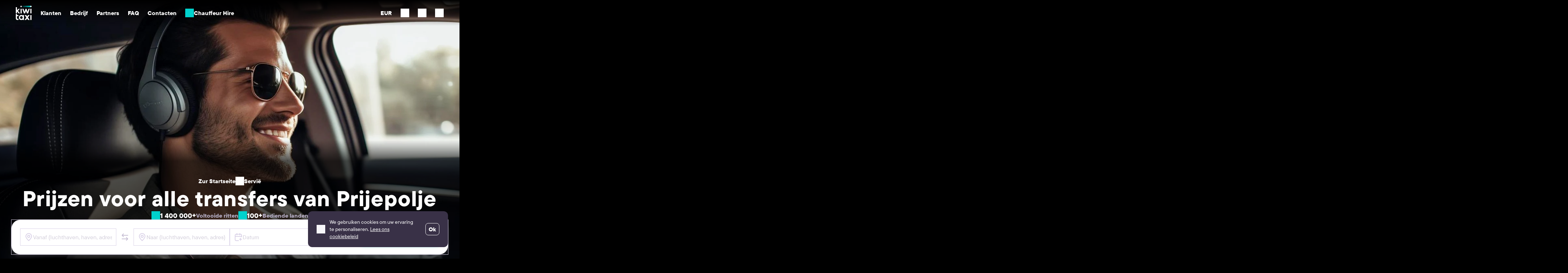

--- FILE ---
content_type: text/html; charset=UTF-8
request_url: https://kiwitaxi.com/nl/serbia/to/prijepolje/routes
body_size: 30913
content:
<!doctype html><html lang="en">
<head>






              <script>(function(w,d,s,l,i){w[l]=w[l]||[];w[l].push({'gtm.start':
  new Date().getTime(),event:'gtm.js'});var f=d.getElementsByTagName(s)[0],
  j=d.createElement(s),dl=l!='dataLayer'?'&l='+l:'';j.async=true;j.src=
  'https://www.googletagmanager.com/gtm.js?id='+i+dl;f.parentNode.insertBefore(j,f);
  })(window,document,'script','dataLayer','GTM-MH2RXBQ');</script>
  
  
<meta charset="utf-8"><script type="text/javascript">(window.NREUM||(NREUM={})).init={ajax:{deny_list:["bam.nr-data.net"]},feature_flags:["soft_nav"]};(window.NREUM||(NREUM={})).loader_config={licenseKey:"0c1810cf74",applicationID:"61419805",browserID:"61541645"};;/*! For license information please see nr-loader-rum-1.308.0.min.js.LICENSE.txt */
(()=>{var e,t,r={163:(e,t,r)=>{"use strict";r.d(t,{j:()=>E});var n=r(384),i=r(1741);var a=r(2555);r(860).K7.genericEvents;const s="experimental.resources",o="register",c=e=>{if(!e||"string"!=typeof e)return!1;try{document.createDocumentFragment().querySelector(e)}catch{return!1}return!0};var d=r(2614),u=r(944),l=r(8122);const f="[data-nr-mask]",g=e=>(0,l.a)(e,(()=>{const e={feature_flags:[],experimental:{allow_registered_children:!1,resources:!1},mask_selector:"*",block_selector:"[data-nr-block]",mask_input_options:{color:!1,date:!1,"datetime-local":!1,email:!1,month:!1,number:!1,range:!1,search:!1,tel:!1,text:!1,time:!1,url:!1,week:!1,textarea:!1,select:!1,password:!0}};return{ajax:{deny_list:void 0,block_internal:!0,enabled:!0,autoStart:!0},api:{get allow_registered_children(){return e.feature_flags.includes(o)||e.experimental.allow_registered_children},set allow_registered_children(t){e.experimental.allow_registered_children=t},duplicate_registered_data:!1},browser_consent_mode:{enabled:!1},distributed_tracing:{enabled:void 0,exclude_newrelic_header:void 0,cors_use_newrelic_header:void 0,cors_use_tracecontext_headers:void 0,allowed_origins:void 0},get feature_flags(){return e.feature_flags},set feature_flags(t){e.feature_flags=t},generic_events:{enabled:!0,autoStart:!0},harvest:{interval:30},jserrors:{enabled:!0,autoStart:!0},logging:{enabled:!0,autoStart:!0},metrics:{enabled:!0,autoStart:!0},obfuscate:void 0,page_action:{enabled:!0},page_view_event:{enabled:!0,autoStart:!0},page_view_timing:{enabled:!0,autoStart:!0},performance:{capture_marks:!1,capture_measures:!1,capture_detail:!0,resources:{get enabled(){return e.feature_flags.includes(s)||e.experimental.resources},set enabled(t){e.experimental.resources=t},asset_types:[],first_party_domains:[],ignore_newrelic:!0}},privacy:{cookies_enabled:!0},proxy:{assets:void 0,beacon:void 0},session:{expiresMs:d.wk,inactiveMs:d.BB},session_replay:{autoStart:!0,enabled:!1,preload:!1,sampling_rate:10,error_sampling_rate:100,collect_fonts:!1,inline_images:!1,fix_stylesheets:!0,mask_all_inputs:!0,get mask_text_selector(){return e.mask_selector},set mask_text_selector(t){c(t)?e.mask_selector="".concat(t,",").concat(f):""===t||null===t?e.mask_selector=f:(0,u.R)(5,t)},get block_class(){return"nr-block"},get ignore_class(){return"nr-ignore"},get mask_text_class(){return"nr-mask"},get block_selector(){return e.block_selector},set block_selector(t){c(t)?e.block_selector+=",".concat(t):""!==t&&(0,u.R)(6,t)},get mask_input_options(){return e.mask_input_options},set mask_input_options(t){t&&"object"==typeof t?e.mask_input_options={...t,password:!0}:(0,u.R)(7,t)}},session_trace:{enabled:!0,autoStart:!0},soft_navigations:{enabled:!0,autoStart:!0},spa:{enabled:!0,autoStart:!0},ssl:void 0,user_actions:{enabled:!0,elementAttributes:["id","className","tagName","type"]}}})());var p=r(6154),m=r(9324);let h=0;const v={buildEnv:m.F3,distMethod:m.Xs,version:m.xv,originTime:p.WN},b={consented:!1},y={appMetadata:{},get consented(){return this.session?.state?.consent||b.consented},set consented(e){b.consented=e},customTransaction:void 0,denyList:void 0,disabled:!1,harvester:void 0,isolatedBacklog:!1,isRecording:!1,loaderType:void 0,maxBytes:3e4,obfuscator:void 0,onerror:void 0,ptid:void 0,releaseIds:{},session:void 0,timeKeeper:void 0,registeredEntities:[],jsAttributesMetadata:{bytes:0},get harvestCount(){return++h}},_=e=>{const t=(0,l.a)(e,y),r=Object.keys(v).reduce((e,t)=>(e[t]={value:v[t],writable:!1,configurable:!0,enumerable:!0},e),{});return Object.defineProperties(t,r)};var w=r(5701);const x=e=>{const t=e.startsWith("http");e+="/",r.p=t?e:"https://"+e};var R=r(7836),k=r(3241);const A={accountID:void 0,trustKey:void 0,agentID:void 0,licenseKey:void 0,applicationID:void 0,xpid:void 0},S=e=>(0,l.a)(e,A),T=new Set;function E(e,t={},r,s){let{init:o,info:c,loader_config:d,runtime:u={},exposed:l=!0}=t;if(!c){const e=(0,n.pV)();o=e.init,c=e.info,d=e.loader_config}e.init=g(o||{}),e.loader_config=S(d||{}),c.jsAttributes??={},p.bv&&(c.jsAttributes.isWorker=!0),e.info=(0,a.D)(c);const f=e.init,m=[c.beacon,c.errorBeacon];T.has(e.agentIdentifier)||(f.proxy.assets&&(x(f.proxy.assets),m.push(f.proxy.assets)),f.proxy.beacon&&m.push(f.proxy.beacon),e.beacons=[...m],function(e){const t=(0,n.pV)();Object.getOwnPropertyNames(i.W.prototype).forEach(r=>{const n=i.W.prototype[r];if("function"!=typeof n||"constructor"===n)return;let a=t[r];e[r]&&!1!==e.exposed&&"micro-agent"!==e.runtime?.loaderType&&(t[r]=(...t)=>{const n=e[r](...t);return a?a(...t):n})})}(e),(0,n.US)("activatedFeatures",w.B)),u.denyList=[...f.ajax.deny_list||[],...f.ajax.block_internal?m:[]],u.ptid=e.agentIdentifier,u.loaderType=r,e.runtime=_(u),T.has(e.agentIdentifier)||(e.ee=R.ee.get(e.agentIdentifier),e.exposed=l,(0,k.W)({agentIdentifier:e.agentIdentifier,drained:!!w.B?.[e.agentIdentifier],type:"lifecycle",name:"initialize",feature:void 0,data:e.config})),T.add(e.agentIdentifier)}},384:(e,t,r)=>{"use strict";r.d(t,{NT:()=>s,US:()=>u,Zm:()=>o,bQ:()=>d,dV:()=>c,pV:()=>l});var n=r(6154),i=r(1863),a=r(1910);const s={beacon:"bam.nr-data.net",errorBeacon:"bam.nr-data.net"};function o(){return n.gm.NREUM||(n.gm.NREUM={}),void 0===n.gm.newrelic&&(n.gm.newrelic=n.gm.NREUM),n.gm.NREUM}function c(){let e=o();return e.o||(e.o={ST:n.gm.setTimeout,SI:n.gm.setImmediate||n.gm.setInterval,CT:n.gm.clearTimeout,XHR:n.gm.XMLHttpRequest,REQ:n.gm.Request,EV:n.gm.Event,PR:n.gm.Promise,MO:n.gm.MutationObserver,FETCH:n.gm.fetch,WS:n.gm.WebSocket},(0,a.i)(...Object.values(e.o))),e}function d(e,t){let r=o();r.initializedAgents??={},t.initializedAt={ms:(0,i.t)(),date:new Date},r.initializedAgents[e]=t}function u(e,t){o()[e]=t}function l(){return function(){let e=o();const t=e.info||{};e.info={beacon:s.beacon,errorBeacon:s.errorBeacon,...t}}(),function(){let e=o();const t=e.init||{};e.init={...t}}(),c(),function(){let e=o();const t=e.loader_config||{};e.loader_config={...t}}(),o()}},782:(e,t,r)=>{"use strict";r.d(t,{T:()=>n});const n=r(860).K7.pageViewTiming},860:(e,t,r)=>{"use strict";r.d(t,{$J:()=>u,K7:()=>c,P3:()=>d,XX:()=>i,Yy:()=>o,df:()=>a,qY:()=>n,v4:()=>s});const n="events",i="jserrors",a="browser/blobs",s="rum",o="browser/logs",c={ajax:"ajax",genericEvents:"generic_events",jserrors:i,logging:"logging",metrics:"metrics",pageAction:"page_action",pageViewEvent:"page_view_event",pageViewTiming:"page_view_timing",sessionReplay:"session_replay",sessionTrace:"session_trace",softNav:"soft_navigations",spa:"spa"},d={[c.pageViewEvent]:1,[c.pageViewTiming]:2,[c.metrics]:3,[c.jserrors]:4,[c.spa]:5,[c.ajax]:6,[c.sessionTrace]:7,[c.softNav]:8,[c.sessionReplay]:9,[c.logging]:10,[c.genericEvents]:11},u={[c.pageViewEvent]:s,[c.pageViewTiming]:n,[c.ajax]:n,[c.spa]:n,[c.softNav]:n,[c.metrics]:i,[c.jserrors]:i,[c.sessionTrace]:a,[c.sessionReplay]:a,[c.logging]:o,[c.genericEvents]:"ins"}},944:(e,t,r)=>{"use strict";r.d(t,{R:()=>i});var n=r(3241);function i(e,t){"function"==typeof console.debug&&(console.debug("New Relic Warning: https://github.com/newrelic/newrelic-browser-agent/blob/main/docs/warning-codes.md#".concat(e),t),(0,n.W)({agentIdentifier:null,drained:null,type:"data",name:"warn",feature:"warn",data:{code:e,secondary:t}}))}},1687:(e,t,r)=>{"use strict";r.d(t,{Ak:()=>d,Ze:()=>f,x3:()=>u});var n=r(3241),i=r(7836),a=r(3606),s=r(860),o=r(2646);const c={};function d(e,t){const r={staged:!1,priority:s.P3[t]||0};l(e),c[e].get(t)||c[e].set(t,r)}function u(e,t){e&&c[e]&&(c[e].get(t)&&c[e].delete(t),p(e,t,!1),c[e].size&&g(e))}function l(e){if(!e)throw new Error("agentIdentifier required");c[e]||(c[e]=new Map)}function f(e="",t="feature",r=!1){if(l(e),!e||!c[e].get(t)||r)return p(e,t);c[e].get(t).staged=!0,g(e)}function g(e){const t=Array.from(c[e]);t.every(([e,t])=>t.staged)&&(t.sort((e,t)=>e[1].priority-t[1].priority),t.forEach(([t])=>{c[e].delete(t),p(e,t)}))}function p(e,t,r=!0){const s=e?i.ee.get(e):i.ee,c=a.i.handlers;if(!s.aborted&&s.backlog&&c){if((0,n.W)({agentIdentifier:e,type:"lifecycle",name:"drain",feature:t}),r){const e=s.backlog[t],r=c[t];if(r){for(let t=0;e&&t<e.length;++t)m(e[t],r);Object.entries(r).forEach(([e,t])=>{Object.values(t||{}).forEach(t=>{t[0]?.on&&t[0]?.context()instanceof o.y&&t[0].on(e,t[1])})})}}s.isolatedBacklog||delete c[t],s.backlog[t]=null,s.emit("drain-"+t,[])}}function m(e,t){var r=e[1];Object.values(t[r]||{}).forEach(t=>{var r=e[0];if(t[0]===r){var n=t[1],i=e[3],a=e[2];n.apply(i,a)}})}},1738:(e,t,r)=>{"use strict";r.d(t,{U:()=>g,Y:()=>f});var n=r(3241),i=r(9908),a=r(1863),s=r(944),o=r(5701),c=r(3969),d=r(8362),u=r(860),l=r(4261);function f(e,t,r,a){const f=a||r;!f||f[e]&&f[e]!==d.d.prototype[e]||(f[e]=function(){(0,i.p)(c.xV,["API/"+e+"/called"],void 0,u.K7.metrics,r.ee),(0,n.W)({agentIdentifier:r.agentIdentifier,drained:!!o.B?.[r.agentIdentifier],type:"data",name:"api",feature:l.Pl+e,data:{}});try{return t.apply(this,arguments)}catch(e){(0,s.R)(23,e)}})}function g(e,t,r,n,s){const o=e.info;null===r?delete o.jsAttributes[t]:o.jsAttributes[t]=r,(s||null===r)&&(0,i.p)(l.Pl+n,[(0,a.t)(),t,r],void 0,"session",e.ee)}},1741:(e,t,r)=>{"use strict";r.d(t,{W:()=>a});var n=r(944),i=r(4261);class a{#e(e,...t){if(this[e]!==a.prototype[e])return this[e](...t);(0,n.R)(35,e)}addPageAction(e,t){return this.#e(i.hG,e,t)}register(e){return this.#e(i.eY,e)}recordCustomEvent(e,t){return this.#e(i.fF,e,t)}setPageViewName(e,t){return this.#e(i.Fw,e,t)}setCustomAttribute(e,t,r){return this.#e(i.cD,e,t,r)}noticeError(e,t){return this.#e(i.o5,e,t)}setUserId(e,t=!1){return this.#e(i.Dl,e,t)}setApplicationVersion(e){return this.#e(i.nb,e)}setErrorHandler(e){return this.#e(i.bt,e)}addRelease(e,t){return this.#e(i.k6,e,t)}log(e,t){return this.#e(i.$9,e,t)}start(){return this.#e(i.d3)}finished(e){return this.#e(i.BL,e)}recordReplay(){return this.#e(i.CH)}pauseReplay(){return this.#e(i.Tb)}addToTrace(e){return this.#e(i.U2,e)}setCurrentRouteName(e){return this.#e(i.PA,e)}interaction(e){return this.#e(i.dT,e)}wrapLogger(e,t,r){return this.#e(i.Wb,e,t,r)}measure(e,t){return this.#e(i.V1,e,t)}consent(e){return this.#e(i.Pv,e)}}},1863:(e,t,r)=>{"use strict";function n(){return Math.floor(performance.now())}r.d(t,{t:()=>n})},1910:(e,t,r)=>{"use strict";r.d(t,{i:()=>a});var n=r(944);const i=new Map;function a(...e){return e.every(e=>{if(i.has(e))return i.get(e);const t="function"==typeof e?e.toString():"",r=t.includes("[native code]"),a=t.includes("nrWrapper");return r||a||(0,n.R)(64,e?.name||t),i.set(e,r),r})}},2555:(e,t,r)=>{"use strict";r.d(t,{D:()=>o,f:()=>s});var n=r(384),i=r(8122);const a={beacon:n.NT.beacon,errorBeacon:n.NT.errorBeacon,licenseKey:void 0,applicationID:void 0,sa:void 0,queueTime:void 0,applicationTime:void 0,ttGuid:void 0,user:void 0,account:void 0,product:void 0,extra:void 0,jsAttributes:{},userAttributes:void 0,atts:void 0,transactionName:void 0,tNamePlain:void 0};function s(e){try{return!!e.licenseKey&&!!e.errorBeacon&&!!e.applicationID}catch(e){return!1}}const o=e=>(0,i.a)(e,a)},2614:(e,t,r)=>{"use strict";r.d(t,{BB:()=>s,H3:()=>n,g:()=>d,iL:()=>c,tS:()=>o,uh:()=>i,wk:()=>a});const n="NRBA",i="SESSION",a=144e5,s=18e5,o={STARTED:"session-started",PAUSE:"session-pause",RESET:"session-reset",RESUME:"session-resume",UPDATE:"session-update"},c={SAME_TAB:"same-tab",CROSS_TAB:"cross-tab"},d={OFF:0,FULL:1,ERROR:2}},2646:(e,t,r)=>{"use strict";r.d(t,{y:()=>n});class n{constructor(e){this.contextId=e}}},2843:(e,t,r)=>{"use strict";r.d(t,{G:()=>a,u:()=>i});var n=r(3878);function i(e,t=!1,r,i){(0,n.DD)("visibilitychange",function(){if(t)return void("hidden"===document.visibilityState&&e());e(document.visibilityState)},r,i)}function a(e,t,r){(0,n.sp)("pagehide",e,t,r)}},3241:(e,t,r)=>{"use strict";r.d(t,{W:()=>a});var n=r(6154);const i="newrelic";function a(e={}){try{n.gm.dispatchEvent(new CustomEvent(i,{detail:e}))}catch(e){}}},3606:(e,t,r)=>{"use strict";r.d(t,{i:()=>a});var n=r(9908);a.on=s;var i=a.handlers={};function a(e,t,r,a){s(a||n.d,i,e,t,r)}function s(e,t,r,i,a){a||(a="feature"),e||(e=n.d);var s=t[a]=t[a]||{};(s[r]=s[r]||[]).push([e,i])}},3878:(e,t,r)=>{"use strict";function n(e,t){return{capture:e,passive:!1,signal:t}}function i(e,t,r=!1,i){window.addEventListener(e,t,n(r,i))}function a(e,t,r=!1,i){document.addEventListener(e,t,n(r,i))}r.d(t,{DD:()=>a,jT:()=>n,sp:()=>i})},3969:(e,t,r)=>{"use strict";r.d(t,{TZ:()=>n,XG:()=>o,rs:()=>i,xV:()=>s,z_:()=>a});const n=r(860).K7.metrics,i="sm",a="cm",s="storeSupportabilityMetrics",o="storeEventMetrics"},4234:(e,t,r)=>{"use strict";r.d(t,{W:()=>a});var n=r(7836),i=r(1687);class a{constructor(e,t){this.agentIdentifier=e,this.ee=n.ee.get(e),this.featureName=t,this.blocked=!1}deregisterDrain(){(0,i.x3)(this.agentIdentifier,this.featureName)}}},4261:(e,t,r)=>{"use strict";r.d(t,{$9:()=>d,BL:()=>o,CH:()=>g,Dl:()=>_,Fw:()=>y,PA:()=>h,Pl:()=>n,Pv:()=>k,Tb:()=>l,U2:()=>a,V1:()=>R,Wb:()=>x,bt:()=>b,cD:()=>v,d3:()=>w,dT:()=>c,eY:()=>p,fF:()=>f,hG:()=>i,k6:()=>s,nb:()=>m,o5:()=>u});const n="api-",i="addPageAction",a="addToTrace",s="addRelease",o="finished",c="interaction",d="log",u="noticeError",l="pauseReplay",f="recordCustomEvent",g="recordReplay",p="register",m="setApplicationVersion",h="setCurrentRouteName",v="setCustomAttribute",b="setErrorHandler",y="setPageViewName",_="setUserId",w="start",x="wrapLogger",R="measure",k="consent"},5289:(e,t,r)=>{"use strict";r.d(t,{GG:()=>s,Qr:()=>c,sB:()=>o});var n=r(3878),i=r(6389);function a(){return"undefined"==typeof document||"complete"===document.readyState}function s(e,t){if(a())return e();const r=(0,i.J)(e),s=setInterval(()=>{a()&&(clearInterval(s),r())},500);(0,n.sp)("load",r,t)}function o(e){if(a())return e();(0,n.DD)("DOMContentLoaded",e)}function c(e){if(a())return e();(0,n.sp)("popstate",e)}},5607:(e,t,r)=>{"use strict";r.d(t,{W:()=>n});const n=(0,r(9566).bz)()},5701:(e,t,r)=>{"use strict";r.d(t,{B:()=>a,t:()=>s});var n=r(3241);const i=new Set,a={};function s(e,t){const r=t.agentIdentifier;a[r]??={},e&&"object"==typeof e&&(i.has(r)||(t.ee.emit("rumresp",[e]),a[r]=e,i.add(r),(0,n.W)({agentIdentifier:r,loaded:!0,drained:!0,type:"lifecycle",name:"load",feature:void 0,data:e})))}},6154:(e,t,r)=>{"use strict";r.d(t,{OF:()=>c,RI:()=>i,WN:()=>u,bv:()=>a,eN:()=>l,gm:()=>s,mw:()=>o,sb:()=>d});var n=r(1863);const i="undefined"!=typeof window&&!!window.document,a="undefined"!=typeof WorkerGlobalScope&&("undefined"!=typeof self&&self instanceof WorkerGlobalScope&&self.navigator instanceof WorkerNavigator||"undefined"!=typeof globalThis&&globalThis instanceof WorkerGlobalScope&&globalThis.navigator instanceof WorkerNavigator),s=i?window:"undefined"!=typeof WorkerGlobalScope&&("undefined"!=typeof self&&self instanceof WorkerGlobalScope&&self||"undefined"!=typeof globalThis&&globalThis instanceof WorkerGlobalScope&&globalThis),o=Boolean("hidden"===s?.document?.visibilityState),c=/iPad|iPhone|iPod/.test(s.navigator?.userAgent),d=c&&"undefined"==typeof SharedWorker,u=((()=>{const e=s.navigator?.userAgent?.match(/Firefox[/\s](\d+\.\d+)/);Array.isArray(e)&&e.length>=2&&e[1]})(),Date.now()-(0,n.t)()),l=()=>"undefined"!=typeof PerformanceNavigationTiming&&s?.performance?.getEntriesByType("navigation")?.[0]?.responseStart},6389:(e,t,r)=>{"use strict";function n(e,t=500,r={}){const n=r?.leading||!1;let i;return(...r)=>{n&&void 0===i&&(e.apply(this,r),i=setTimeout(()=>{i=clearTimeout(i)},t)),n||(clearTimeout(i),i=setTimeout(()=>{e.apply(this,r)},t))}}function i(e){let t=!1;return(...r)=>{t||(t=!0,e.apply(this,r))}}r.d(t,{J:()=>i,s:()=>n})},6630:(e,t,r)=>{"use strict";r.d(t,{T:()=>n});const n=r(860).K7.pageViewEvent},7699:(e,t,r)=>{"use strict";r.d(t,{It:()=>a,KC:()=>o,No:()=>i,qh:()=>s});var n=r(860);const i=16e3,a=1e6,s="SESSION_ERROR",o={[n.K7.logging]:!0,[n.K7.genericEvents]:!1,[n.K7.jserrors]:!1,[n.K7.ajax]:!1}},7836:(e,t,r)=>{"use strict";r.d(t,{P:()=>o,ee:()=>c});var n=r(384),i=r(8990),a=r(2646),s=r(5607);const o="nr@context:".concat(s.W),c=function e(t,r){var n={},s={},u={},l=!1;try{l=16===r.length&&d.initializedAgents?.[r]?.runtime.isolatedBacklog}catch(e){}var f={on:p,addEventListener:p,removeEventListener:function(e,t){var r=n[e];if(!r)return;for(var i=0;i<r.length;i++)r[i]===t&&r.splice(i,1)},emit:function(e,r,n,i,a){!1!==a&&(a=!0);if(c.aborted&&!i)return;t&&a&&t.emit(e,r,n);var o=g(n);m(e).forEach(e=>{e.apply(o,r)});var d=v()[s[e]];d&&d.push([f,e,r,o]);return o},get:h,listeners:m,context:g,buffer:function(e,t){const r=v();if(t=t||"feature",f.aborted)return;Object.entries(e||{}).forEach(([e,n])=>{s[n]=t,t in r||(r[t]=[])})},abort:function(){f._aborted=!0,Object.keys(f.backlog).forEach(e=>{delete f.backlog[e]})},isBuffering:function(e){return!!v()[s[e]]},debugId:r,backlog:l?{}:t&&"object"==typeof t.backlog?t.backlog:{},isolatedBacklog:l};return Object.defineProperty(f,"aborted",{get:()=>{let e=f._aborted||!1;return e||(t&&(e=t.aborted),e)}}),f;function g(e){return e&&e instanceof a.y?e:e?(0,i.I)(e,o,()=>new a.y(o)):new a.y(o)}function p(e,t){n[e]=m(e).concat(t)}function m(e){return n[e]||[]}function h(t){return u[t]=u[t]||e(f,t)}function v(){return f.backlog}}(void 0,"globalEE"),d=(0,n.Zm)();d.ee||(d.ee=c)},8122:(e,t,r)=>{"use strict";r.d(t,{a:()=>i});var n=r(944);function i(e,t){try{if(!e||"object"!=typeof e)return(0,n.R)(3);if(!t||"object"!=typeof t)return(0,n.R)(4);const r=Object.create(Object.getPrototypeOf(t),Object.getOwnPropertyDescriptors(t)),a=0===Object.keys(r).length?e:r;for(let s in a)if(void 0!==e[s])try{if(null===e[s]){r[s]=null;continue}Array.isArray(e[s])&&Array.isArray(t[s])?r[s]=Array.from(new Set([...e[s],...t[s]])):"object"==typeof e[s]&&"object"==typeof t[s]?r[s]=i(e[s],t[s]):r[s]=e[s]}catch(e){r[s]||(0,n.R)(1,e)}return r}catch(e){(0,n.R)(2,e)}}},8362:(e,t,r)=>{"use strict";r.d(t,{d:()=>a});var n=r(9566),i=r(1741);class a extends i.W{agentIdentifier=(0,n.LA)(16)}},8374:(e,t,r)=>{r.nc=(()=>{try{return document?.currentScript?.nonce}catch(e){}return""})()},8990:(e,t,r)=>{"use strict";r.d(t,{I:()=>i});var n=Object.prototype.hasOwnProperty;function i(e,t,r){if(n.call(e,t))return e[t];var i=r();if(Object.defineProperty&&Object.keys)try{return Object.defineProperty(e,t,{value:i,writable:!0,enumerable:!1}),i}catch(e){}return e[t]=i,i}},9324:(e,t,r)=>{"use strict";r.d(t,{F3:()=>i,Xs:()=>a,xv:()=>n});const n="1.308.0",i="PROD",a="CDN"},9566:(e,t,r)=>{"use strict";r.d(t,{LA:()=>o,bz:()=>s});var n=r(6154);const i="xxxxxxxx-xxxx-4xxx-yxxx-xxxxxxxxxxxx";function a(e,t){return e?15&e[t]:16*Math.random()|0}function s(){const e=n.gm?.crypto||n.gm?.msCrypto;let t,r=0;return e&&e.getRandomValues&&(t=e.getRandomValues(new Uint8Array(30))),i.split("").map(e=>"x"===e?a(t,r++).toString(16):"y"===e?(3&a()|8).toString(16):e).join("")}function o(e){const t=n.gm?.crypto||n.gm?.msCrypto;let r,i=0;t&&t.getRandomValues&&(r=t.getRandomValues(new Uint8Array(e)));const s=[];for(var o=0;o<e;o++)s.push(a(r,i++).toString(16));return s.join("")}},9908:(e,t,r)=>{"use strict";r.d(t,{d:()=>n,p:()=>i});var n=r(7836).ee.get("handle");function i(e,t,r,i,a){a?(a.buffer([e],i),a.emit(e,t,r)):(n.buffer([e],i),n.emit(e,t,r))}}},n={};function i(e){var t=n[e];if(void 0!==t)return t.exports;var a=n[e]={exports:{}};return r[e](a,a.exports,i),a.exports}i.m=r,i.d=(e,t)=>{for(var r in t)i.o(t,r)&&!i.o(e,r)&&Object.defineProperty(e,r,{enumerable:!0,get:t[r]})},i.f={},i.e=e=>Promise.all(Object.keys(i.f).reduce((t,r)=>(i.f[r](e,t),t),[])),i.u=e=>"nr-rum-1.308.0.min.js",i.o=(e,t)=>Object.prototype.hasOwnProperty.call(e,t),e={},t="NRBA-1.308.0.PROD:",i.l=(r,n,a,s)=>{if(e[r])e[r].push(n);else{var o,c;if(void 0!==a)for(var d=document.getElementsByTagName("script"),u=0;u<d.length;u++){var l=d[u];if(l.getAttribute("src")==r||l.getAttribute("data-webpack")==t+a){o=l;break}}if(!o){c=!0;var f={296:"sha512-+MIMDsOcckGXa1EdWHqFNv7P+JUkd5kQwCBr3KE6uCvnsBNUrdSt4a/3/L4j4TxtnaMNjHpza2/erNQbpacJQA=="};(o=document.createElement("script")).charset="utf-8",i.nc&&o.setAttribute("nonce",i.nc),o.setAttribute("data-webpack",t+a),o.src=r,0!==o.src.indexOf(window.location.origin+"/")&&(o.crossOrigin="anonymous"),f[s]&&(o.integrity=f[s])}e[r]=[n];var g=(t,n)=>{o.onerror=o.onload=null,clearTimeout(p);var i=e[r];if(delete e[r],o.parentNode&&o.parentNode.removeChild(o),i&&i.forEach(e=>e(n)),t)return t(n)},p=setTimeout(g.bind(null,void 0,{type:"timeout",target:o}),12e4);o.onerror=g.bind(null,o.onerror),o.onload=g.bind(null,o.onload),c&&document.head.appendChild(o)}},i.r=e=>{"undefined"!=typeof Symbol&&Symbol.toStringTag&&Object.defineProperty(e,Symbol.toStringTag,{value:"Module"}),Object.defineProperty(e,"__esModule",{value:!0})},i.p="https://js-agent.newrelic.com/",(()=>{var e={374:0,840:0};i.f.j=(t,r)=>{var n=i.o(e,t)?e[t]:void 0;if(0!==n)if(n)r.push(n[2]);else{var a=new Promise((r,i)=>n=e[t]=[r,i]);r.push(n[2]=a);var s=i.p+i.u(t),o=new Error;i.l(s,r=>{if(i.o(e,t)&&(0!==(n=e[t])&&(e[t]=void 0),n)){var a=r&&("load"===r.type?"missing":r.type),s=r&&r.target&&r.target.src;o.message="Loading chunk "+t+" failed: ("+a+": "+s+")",o.name="ChunkLoadError",o.type=a,o.request=s,n[1](o)}},"chunk-"+t,t)}};var t=(t,r)=>{var n,a,[s,o,c]=r,d=0;if(s.some(t=>0!==e[t])){for(n in o)i.o(o,n)&&(i.m[n]=o[n]);if(c)c(i)}for(t&&t(r);d<s.length;d++)a=s[d],i.o(e,a)&&e[a]&&e[a][0](),e[a]=0},r=self["webpackChunk:NRBA-1.308.0.PROD"]=self["webpackChunk:NRBA-1.308.0.PROD"]||[];r.forEach(t.bind(null,0)),r.push=t.bind(null,r.push.bind(r))})(),(()=>{"use strict";i(8374);var e=i(8362),t=i(860);const r=Object.values(t.K7);var n=i(163);var a=i(9908),s=i(1863),o=i(4261),c=i(1738);var d=i(1687),u=i(4234),l=i(5289),f=i(6154),g=i(944),p=i(384);const m=e=>f.RI&&!0===e?.privacy.cookies_enabled;function h(e){return!!(0,p.dV)().o.MO&&m(e)&&!0===e?.session_trace.enabled}var v=i(6389),b=i(7699);class y extends u.W{constructor(e,t){super(e.agentIdentifier,t),this.agentRef=e,this.abortHandler=void 0,this.featAggregate=void 0,this.loadedSuccessfully=void 0,this.onAggregateImported=new Promise(e=>{this.loadedSuccessfully=e}),this.deferred=Promise.resolve(),!1===e.init[this.featureName].autoStart?this.deferred=new Promise((t,r)=>{this.ee.on("manual-start-all",(0,v.J)(()=>{(0,d.Ak)(e.agentIdentifier,this.featureName),t()}))}):(0,d.Ak)(e.agentIdentifier,t)}importAggregator(e,t,r={}){if(this.featAggregate)return;const n=async()=>{let n;await this.deferred;try{if(m(e.init)){const{setupAgentSession:t}=await i.e(296).then(i.bind(i,3305));n=t(e)}}catch(e){(0,g.R)(20,e),this.ee.emit("internal-error",[e]),(0,a.p)(b.qh,[e],void 0,this.featureName,this.ee)}try{if(!this.#t(this.featureName,n,e.init))return(0,d.Ze)(this.agentIdentifier,this.featureName),void this.loadedSuccessfully(!1);const{Aggregate:i}=await t();this.featAggregate=new i(e,r),e.runtime.harvester.initializedAggregates.push(this.featAggregate),this.loadedSuccessfully(!0)}catch(e){(0,g.R)(34,e),this.abortHandler?.(),(0,d.Ze)(this.agentIdentifier,this.featureName,!0),this.loadedSuccessfully(!1),this.ee&&this.ee.abort()}};f.RI?(0,l.GG)(()=>n(),!0):n()}#t(e,r,n){if(this.blocked)return!1;switch(e){case t.K7.sessionReplay:return h(n)&&!!r;case t.K7.sessionTrace:return!!r;default:return!0}}}var _=i(6630),w=i(2614),x=i(3241);class R extends y{static featureName=_.T;constructor(e){var t;super(e,_.T),this.setupInspectionEvents(e.agentIdentifier),t=e,(0,c.Y)(o.Fw,function(e,r){"string"==typeof e&&("/"!==e.charAt(0)&&(e="/"+e),t.runtime.customTransaction=(r||"http://custom.transaction")+e,(0,a.p)(o.Pl+o.Fw,[(0,s.t)()],void 0,void 0,t.ee))},t),this.importAggregator(e,()=>i.e(296).then(i.bind(i,3943)))}setupInspectionEvents(e){const t=(t,r)=>{t&&(0,x.W)({agentIdentifier:e,timeStamp:t.timeStamp,loaded:"complete"===t.target.readyState,type:"window",name:r,data:t.target.location+""})};(0,l.sB)(e=>{t(e,"DOMContentLoaded")}),(0,l.GG)(e=>{t(e,"load")}),(0,l.Qr)(e=>{t(e,"navigate")}),this.ee.on(w.tS.UPDATE,(t,r)=>{(0,x.W)({agentIdentifier:e,type:"lifecycle",name:"session",data:r})})}}class k extends e.d{constructor(e){var t;(super(),f.gm)?(this.features={},(0,p.bQ)(this.agentIdentifier,this),this.desiredFeatures=new Set(e.features||[]),this.desiredFeatures.add(R),(0,n.j)(this,e,e.loaderType||"agent"),t=this,(0,c.Y)(o.cD,function(e,r,n=!1){if("string"==typeof e){if(["string","number","boolean"].includes(typeof r)||null===r)return(0,c.U)(t,e,r,o.cD,n);(0,g.R)(40,typeof r)}else(0,g.R)(39,typeof e)},t),function(e){(0,c.Y)(o.Dl,function(t,r=!1){if("string"!=typeof t&&null!==t)return void(0,g.R)(41,typeof t);const n=e.info.jsAttributes["enduser.id"];r&&null!=n&&n!==t?(0,a.p)(o.Pl+"setUserIdAndResetSession",[t],void 0,"session",e.ee):(0,c.U)(e,"enduser.id",t,o.Dl,!0)},e)}(this),function(e){(0,c.Y)(o.nb,function(t){if("string"==typeof t||null===t)return(0,c.U)(e,"application.version",t,o.nb,!1);(0,g.R)(42,typeof t)},e)}(this),function(e){(0,c.Y)(o.d3,function(){e.ee.emit("manual-start-all")},e)}(this),function(e){(0,c.Y)(o.Pv,function(t=!0){if("boolean"==typeof t){if((0,a.p)(o.Pl+o.Pv,[t],void 0,"session",e.ee),e.runtime.consented=t,t){const t=e.features.page_view_event;t.onAggregateImported.then(e=>{const r=t.featAggregate;e&&!r.sentRum&&r.sendRum()})}}else(0,g.R)(65,typeof t)},e)}(this),this.run()):(0,g.R)(21)}get config(){return{info:this.info,init:this.init,loader_config:this.loader_config,runtime:this.runtime}}get api(){return this}run(){try{const e=function(e){const t={};return r.forEach(r=>{t[r]=!!e[r]?.enabled}),t}(this.init),n=[...this.desiredFeatures];n.sort((e,r)=>t.P3[e.featureName]-t.P3[r.featureName]),n.forEach(r=>{if(!e[r.featureName]&&r.featureName!==t.K7.pageViewEvent)return;if(r.featureName===t.K7.spa)return void(0,g.R)(67);const n=function(e){switch(e){case t.K7.ajax:return[t.K7.jserrors];case t.K7.sessionTrace:return[t.K7.ajax,t.K7.pageViewEvent];case t.K7.sessionReplay:return[t.K7.sessionTrace];case t.K7.pageViewTiming:return[t.K7.pageViewEvent];default:return[]}}(r.featureName).filter(e=>!(e in this.features));n.length>0&&(0,g.R)(36,{targetFeature:r.featureName,missingDependencies:n}),this.features[r.featureName]=new r(this)})}catch(e){(0,g.R)(22,e);for(const e in this.features)this.features[e].abortHandler?.();const t=(0,p.Zm)();delete t.initializedAgents[this.agentIdentifier]?.features,delete this.sharedAggregator;return t.ee.get(this.agentIdentifier).abort(),!1}}}var A=i(2843),S=i(782);class T extends y{static featureName=S.T;constructor(e){super(e,S.T),f.RI&&((0,A.u)(()=>(0,a.p)("docHidden",[(0,s.t)()],void 0,S.T,this.ee),!0),(0,A.G)(()=>(0,a.p)("winPagehide",[(0,s.t)()],void 0,S.T,this.ee)),this.importAggregator(e,()=>i.e(296).then(i.bind(i,2117))))}}var E=i(3969);class I extends y{static featureName=E.TZ;constructor(e){super(e,E.TZ),f.RI&&document.addEventListener("securitypolicyviolation",e=>{(0,a.p)(E.xV,["Generic/CSPViolation/Detected"],void 0,this.featureName,this.ee)}),this.importAggregator(e,()=>i.e(296).then(i.bind(i,9623)))}}new k({features:[R,T,I],loaderType:"lite"})})()})();</script>
<meta name="description" content="Ordinate il transfer taxi Prijepolje al prezzo fisso su Kiwitaxi. Una vasta scelta di automobili di classe. Prezzi fissi.">
<meta name="keywords" content="">
<meta name="viewport" content="width=device-width, initial-scale=1.0">
            <meta name="robots" content="noindex, follow">
  
<meta property="og:image" content="https://ftcdn.kiwitaxi.com/app2/assets/images/landing/cover/share.png">

  <meta name="p:domain_verify" content="4e13bcaf4d6ed140f5c4de23d03a2c3b">
<meta name="google-site-verification" content="JlsdFRZxZY-wXTex4khSBc_VLQxBnbp2YdQHk5zBu8s"><meta name="yandex-verification" content="1732ca6d5c8b3a15">
      <meta name="facebook-domain-verification" content="wq9l3ywxxc8en9xaxti80pnpqf6j2m">
    <meta name="facebook-domain-verification" content="co4qdtfzvi6kl2c189scuoyxojbhgg">
  
<script>(function(w,d,t,r,u){var f,n,i;w[u]=w[u]||[],f=function(){var o={ti:"343076084", enableAutoSpaTracking: true};o.q=w[u],w[u]=new UET(o),w[u].push("pageLoad")},n=d.createElement(t),n.src=r,n.async=1,n.onload=n.onreadystatechange=function(){var s=this.readyState;s&&s!=="loaded"&&s!=="complete"||(f(),n.onload=n.onreadystatechange=null)},i=d.getElementsByTagName(t)[0],i.parentNode.insertBefore(n,i)})(window,document,"script","//bat.bing.com/bat.js","uetq");</script>


<link rel="icon" type="image/png" sizes="128x128" href="https://ftcdn.kiwitaxi.com/app2/assets/favicons/favicon-128.png">
<link rel="icon" type="image/png" sizes="64x64" href="https://ftcdn.kiwitaxi.com/app2/assets/favicons/favicon-64.png">
<link rel="icon" type="image/png" sizes="48x48" href="https://ftcdn.kiwitaxi.com/app2/assets/favicons/favicon-48.png">
<link rel="icon" type="image/png" sizes="32x32" href="https://ftcdn.kiwitaxi.com/app2/assets/favicons/favicon-32.png">
<link rel="icon" type="image/png" sizes="16x16" href="https://ftcdn.kiwitaxi.com/app2/assets/favicons/favicon-16.png">

<link rel="apple-touch-icon" href="https://ftcdn.kiwitaxi.com/app2/assets/favicons/shortcut-icon.png">
<meta name="apple-mobile-web-app-title" content="Kiwitaxi">

<script>
  window.onerror = function (errorMsg, url, lineNumber, lineColumn, errorObject) {
    window.KW_SCRIPT_LOG = window.KW_SCRIPT_LOG || [];
    window.KW_SCRIPT_LOG.push('Error: ' +  errorMsg + ' |URL: ' + url + ' |Message: ' + errorObject.message);
    return false;
  };
</script>

<!--TODO: fonts-preload-->
<link rel="preload" href="https://ftcdn.kiwitaxi.com/app2/assets/fonts/TTCommonsPro-Md.woff2" as="font" crossorigin type="font/woff2">
<link rel="preload" href="https://ftcdn.kiwitaxi.com/app2/assets/fonts/TTCommonsPro-XBd.woff2" as="font" crossorigin type="font/woff2">
<link href="https://csstools.github.io/normalize.css/latest/normalize.css" rel="stylesheet">

        <link rel="preconnect" href="https://ftcdn.kiwitaxi.com">
    <link rel="preload" href="https://ftcdn.kiwitaxi.com/builds/287/app2/assets/styles/./common.439528fd.css" as="style">
    <link rel="stylesheet" href="https://ftcdn.kiwitaxi.com/builds/287/app2/assets/styles/./common.439528fd.css">
  
        <link rel="preconnect" href="https://ftcdn.kiwitaxi.com">
    <link rel="preload" href="https://ftcdn.kiwitaxi.com/builds/287/app2/assets/styles/./search-form.67505e9d.css" as="style">
    <link rel="stylesheet" href="https://ftcdn.kiwitaxi.com/builds/287/app2/assets/styles/./search-form.67505e9d.css">
      <link rel="preconnect" href="https://ftcdn.kiwitaxi.com">
    <link rel="preload" href="https://ftcdn.kiwitaxi.com/builds/287/app2/assets/styles/./place.2cea9599.css" as="style">
    <link rel="stylesheet" href="https://ftcdn.kiwitaxi.com/builds/287/app2/assets/styles/./place.2cea9599.css">
  
  <link href="https://kiwitaxi.com/nl/serbia/to/prijepolje" rel="canonical">

<title>
  Prezzo per tutti i transfer Prijepolje | Servië | Kiwitax
</title>

        <script type="text/javascript">
            
    var pageDataLayer={
      page: []
    };
      </script>

<!-- SEO-STRUCTURED-DATA --><script type="application/ld+json">
{
  "@context": "https://schema.org",
  "@graph": [
    {
        "@type": "Organization",
        "name": "Kiwitaxi",
        "legalName": "IT Travel LP",
        "alternateName": "Kiwitaxi",
        "url": "https://kiwitaxi.com/nl",
        "description": "Transfer service for airport and intercity rides worldwide.",
        "logo": {
            "@type": "ImageObject",
            "url": "https://ftcdn.kiwitaxi.com/app2/assets/images/landing/cover/share.png",
            "width": 1200,
            "height": 630,
            "@id": "https://kiwitaxi.com/#logo"
        },
        "email": "support@kiwitaxi.com",
        "telephone": "+44 20 8068 2801",
        "foundingDate": "2012",
        "numberOfEmployees": {
            "@type": "QuantitativeValue",
            "value": 105
        },
        "contactPoint": {
            "@type": "ContactPoint",
            "contactType": "customer support",
            "email": "support@kiwitaxi.com",
            "telephone": "+44 20 8068 2801",
            "availableLanguage": [
                "en"
            ],
            "areaServed": "Worldwide",
            "url": "https://kiwitaxi.com/nl/contacts"
        },
        "sameAs": [
            "https://www.facebook.com/kiwitaxi",
            "https://x.com/kiwitaxi",
            "https://www.linkedin.com/company/kiwitaxi/",
            "https://www.instagram.com/kiwitaxi/",
            "https://www.youtube.com/@Kiwitaxi_com",
            "https://www.trustpilot.com/review/kiwitaxi.com",
            "https://www.reviews.io/company-reviews/store/kiwitaxi"
        ],
        "@id": "https://kiwitaxi.com/#org"
    },
    {
        "@type": "WebSite",
        "url": "https://kiwitaxi.com",
        "name": "Kiwitaxi",
        "inLanguage": "nl",
        "publisher": {
            "@type": "Organization",
            "@id": "https://kiwitaxi.com/#org"
        },
        "@id": "https://kiwitaxi.com/#website"
    },
    {
        "@type": "BreadcrumbList",
        "itemListElement": [
            {
                "@type": "ListItem",
                "position": 1,
                "item": {
                    "@type": "Thing",
                    "@id": "https://kiwitaxi.com/nl",
                    "name": "Transfers"
                }
            },
            {
                "@type": "ListItem",
                "position": 2,
                "item": {
                    "@type": "Thing",
                    "@id": "https://kiwitaxi.com/nl/serbia",
                    "name": "Servi&euml;"
                }
            },
            {
                "@type": "ListItem",
                "position": 3,
                "item": {
                    "@type": "Thing",
                    "@id": "https://kiwitaxi.com/nl/serbia/to/prijepolje/routes",
                    "name": "Prijepolje"
                }
            }
        ]
    }
]
}
        </script></head><body data-locale="nl" data-currency="EUR" data-is-car-rental="0" data-theme="main.v2" data-user-type="client" data-used-search="none" data-falsity="" data-server-time="2026-01-20T19:31:17+03:00" data-affiliate-type="" data-affiliate-id="" data-visible-routes-amount="1" data-page-type="Place" data-content="place-to" data-place-to-id="11031" data-place-to-name="Prijepolje" data-place-to-name-visitor-lang="Prijepolje" data-country-name="Serbia" data-country-id="30" data-country-name-visitor-lang="Servië" data-region-name="" data-product-type="private"><p>
                                                                                                                                                                                                                                                                                                                                                                                                                                                                                                                                                                                                                                                                                                                                                                                                                                                                                                                                                                                                                                                                                                                                                                                                                                                                                                                                                                                                                                                                                                                                                                                                                                                                                                                                                                                        
        
    


              <link rel="alternate" hreflang="en" href="https://kiwitaxi.com/en/serbia/to/prijepolje/routes">
          <link rel="alternate" hreflang="ru" href="https://kiwitaxi.ru/serbia/to/prijepolje/routes">
          <link rel="alternate" hreflang="de" href="https://kiwitaxi.com/de/serbia/to/prijepolje/routes">
          <link rel="alternate" hreflang="fr" href="https://kiwitaxi.com/fr/serbia/to/prijepolje/routes">
          <link rel="alternate" hreflang="es" href="https://kiwitaxi.com/es/serbia/to/prijepolje/routes">
          <link rel="alternate" hreflang="pt" href="https://kiwitaxi.com/pt/serbia/to/prijepolje/routes">
          <link rel="alternate" hreflang="pl" href="https://kiwitaxi.com/pl/serbia/to/prijepolje/routes">
          <link rel="alternate" hreflang="it" href="https://kiwitaxi.com/it/serbia/to/prijepolje/routes">
          <link rel="alternate" hreflang="hu" href="https://kiwitaxi.com/hu/serbia/to/prijepolje/routes">
          <link rel="alternate" hreflang="nl" href="https://kiwitaxi.com/nl/serbia/to/prijepolje/routes">
                    <link rel="alternate" hreflang="uk" href="https://kiwitaxi.com/ua/serbia/to/prijepolje/routes">
            <link rel="alternate" hreflang="x-default" href="https://kiwitaxi.com/en/serbia/to/prijepolje/routes">
  <meta name="theme-color" content="#000">

<script>
  function createGrowthbookLoader() {
    const loader = {};

    loader.promise = new Promise((resolve, reject) => {
      loader.resolve = resolve;
      loader.reject = reject;

      setTimeout(() => {
        reject(new Error("Growthbook loading time has expired"));
      }, 30000);
    });

    return loader;
  }

  window.growthbookLoader = createGrowthbookLoader();
</script>

<script async data-api-host="https://cdn.growthbook.io" data-client-key="sdk-vtJH2qEWeQPkxeK" src="https://cdn.jsdelivr.net/npm/@growthbook/growthbook/dist/bundles/auto.min.js" onload="window.growthbookLoader.resolve()" onerror="window.growthbookLoader.reject(new Error('Growthbook script loading error'))"></script>


<!--<script defer src="https://ajax.googleapis.com/ajax/libs/jquery/3.4.1/jquery.min.js"></script>-->

</p>
<script type="text/javascript">
  function getCookieValue(name) {
    var value = "; " + document.cookie;
    var parts = value.split("; " + name + "=");
    if (parts.length === 2) return parts.pop().split(";").shift();
    return null;
  }

  document.addEventListener("yacounter43946774inited", function(event) {
    try {
      if (typeof ym === 'function') {
        var yclid = getCookieValue('yclid');
        if (yclid) {
          ym(43946774, 'params', {'yclid': yclid});
        }
      }
    } catch (e) {
      console.log(e);
    }
  });
</script>

  <!-- Yandex.Metrika counter -->
  <script type="text/javascript"> (function (m, e, t, r, i, k, a) {
      m[i] = m[i] || function () {
        (m[i].a = m[i].a || []).push(arguments)
      };
      m[i].l = 1 * new Date();
      k = e.createElement(t), a = e.getElementsByTagName(t)[0], k.async = 1, k.src = r, a.parentNode.insertBefore(k, a)
    })(window, document, "script", "https://mc.yandex.ru/metrika/tag.js", "ym");
    ym(43946774, "init", {
      clickmap: true,
      trackLinks: true,
      accurateTrackBounce: true,
      webvisor: true,
      ecommerce: "dataLayerYM",
      triggerEvent: true
    }); </script>
  <noscript>
    <div><img src="https://mc.yandex.ru/watch/43946774" style="position:absolute; left:-9999px;" alt=""></div>
  </noscript> <!-- /Yandex.Metrika counter -->
      <noscript><iframe src="https://www.googletagmanager.com/ns.html?id=GTM-MH2RXBQ" height="0" width="0" style="display:none;visibility:hidden"></iframe></noscript>
    

  

  
<div id="cookies-policy-agreement" class="toast
toast-compact
toast-bottom


" data-toast>
  <div class="toast-container">
    <i class="icon
f-star-06


"></i>

    <p class="toast-content">
      We gebruiken cookies om uw ervaring te personaliseren. <a href="/nl/docs/personal-data-agreement">Lees ons cookiebeleid</a>
    </p>

    <div class="toast-action-list">
              <button class="toast-action-button toast-close-button">
          Ok
        </button>
          </div>
  </div>
</div>


  <div class="landing-page-header">
  <header class="landing-page-header-container">
                            

  
  
                
  
  
  
<header class="site-header has-gradient">
  <div class="container">
    <div class="site-header-container">
      <div class="site-header-navigation-wrapper">
        <a class="site-header-logo" href="/nl">
          <img src="https://ftcdn.kiwitaxi.com/app2/assets/icons/logo.svg" alt="logo" width="45">
        </a>

                                                
        
                                                                                                                                                                                                                                                                                                                                                                                                                                                                                                                                                                                                                                                                                                                                                                                                                                                                                                                                                                                                                                                                                                                                                                                                                                                                                                                                                                                                                                                                                                                                                                                                                                                                                                                
        
                                              
                                                                                                                                                                                                              
                                                                                                                                                                                                                      
        <nav class="site-header-navigation">
          <div class="site-header-navigation-item" data-popup-menu-open="#customerMenu">
            Klanten
            <div id="customerMenu" class="popup-menu  site-header-link-menu" data-popup-menu>
  <div class="popup-menu-list popup-menu-list-with-separator">
          <div class="popup-menu-item" data-popup-menu-close>
        <a href="/nl/about">
          <i class="icon arrow-right"></i>
          <span class="site-header-link-title">Over Ons</span>
        </a>
      </div>
          <div class="popup-menu-item" data-popup-menu-close>
        <a href="https://kiwitaxi.com/nl/transfer-service">
          <i class="icon arrow-right"></i>
          <span class="site-header-link-title">Transferservice</span>
        </a>
      </div>
      </div>
</div>
          </div>
          <div class="site-header-navigation-item" data-popup-menu-open="#businessMenu">
            Bedrijf
            <div id="businessMenu" class="popup-menu  site-header-link-menu" data-popup-menu>
  <div class="popup-menu-list popup-menu-list-with-separator">
          <div class="popup-menu-item" data-popup-menu-close>
        <a href="https://kiwitaxi.com/en/influencer">
          <i class="icon arrow-right"></i>
          <span class="site-header-link-title">Influencers</span>
        </a>
      </div>
          <div class="popup-menu-item" data-popup-menu-close>
        <a href="https://kiwitaxi.com/en/travelagency">
          <i class="icon arrow-right"></i>
          <span class="site-header-link-title">Zakelijke klanten &amp; Agentschappen</span>
        </a>
      </div>
          <div class="popup-menu-item" data-popup-menu-close>
        <a href="https://kiwitaxi.com/en/partner/webmaster">
          <i class="icon arrow-right"></i>
          <span class="site-header-link-title">CPA &amp; Webmasters</span>
        </a>
      </div>
          <div class="popup-menu-item" data-popup-menu-close>
        <a href="https://kiwitaxi.com/en/business">
          <i class="icon arrow-right"></i>
          <span class="site-header-link-title">API-oplossingen</span>
        </a>
      </div>
      </div>
</div>
          </div>
          <div class="site-header-navigation-item" data-popup-menu-open="#partnerMenu">
            Partners
            <div id="partnerMenu" class="popup-menu  site-header-link-menu" data-popup-menu>
  <div class="popup-menu-list popup-menu-list-with-separator">
          <div class="popup-menu-item" data-popup-menu-close>
        <a href="https://kiwitaxi.com/agent.php/signup">
          <i class="icon arrow-right"></i>
          <span class="site-header-link-title">Transferbedrijven &amp; Chauffeurs</span>
        </a>
      </div>
      </div>
</div>
          </div>
          <div class="site-header-navigation-item">
            <a href="/nl/help">FAQ</a>
          </div>
          <div class="site-header-navigation-item">
            <a href="https://kiwitaxi.com/nl/contacts">Contacten</a>
          </div>

                      <div class="site-header-navigation-item">
              <a href="https://rental.kiwitaxi.com">
                <i class="icon map-02 highlighted"></i>
                Chauffeur Hire
              </a>
            </div>
          
        </nav>
      </div>

      <div class="site-header-action-list site-header-action-list-mobile">
                <a class="site-header-action" href="https://kiwitaxi.com/nl/client/login">
          <i class="icon user-01"></i>
        </a>
                
        <button class="site-header-action kiwitaxi-online-chat">
          <i class="icon message-text-square-01"></i>
        </button>

        <a class="site-header-logo site-header-logo-mobile" href="/nl">
          <img src="https://ftcdn.kiwitaxi.com/app2/assets/icons/logo.svg" alt="logo" width="45">
        </a>

        <button class="site-header-action" data-modal-dialog-language>
          <i class="icon translate-01"></i>
        </button>

        <button class="site-header-action site-header-action-open-menu">
          <i class="icon menu-01"></i>
        </button>

        <button class="site-header-action site-header-action-close-menu">
          <i class="icon x-close"></i>
        </button>

        

            

<div class="site-header-mobile-menu collapse-group">
  <div class="site-header-mobile-menu-item collapse">
    <div class="site-header-mobile-menu-item-header collapse-header" data-collapse-toggle>
      <p class="site-header-mobile-menu-item-title">Klanten</p>
      <i class="icon site-header-mobile-menu-item-title-button"></i>
    </div>
    <div class="collapse-content">
      <div class="site-header-mobile-menu-item-content collapse-inner-content">
                  <a href="/nl/about" class="site-header-mobile-menu-item-content-link">
            <i class="icon arrow-right"></i>
            <span>Over Ons</span>
          </a>
                  <a href="https://kiwitaxi.com/nl/transfer-service" class="site-header-mobile-menu-item-content-link">
            <i class="icon arrow-right"></i>
            <span>Transferservice</span>
          </a>
              </div>
    </div>
  </div>

  <div class="site-header-mobile-menu-item collapse">
    <div class="site-header-mobile-menu-item-header collapse-header" data-collapse-toggle>
      <p class="site-header-mobile-menu-item-title">Bedrijf</p>
      <i class="icon site-header-mobile-menu-item-title-button"></i>
    </div>
    <div class="collapse-content">
      <div class="site-header-mobile-menu-item-content collapse-inner-content">
                  <a href="https://kiwitaxi.com/en/influencer" class="site-header-mobile-menu-item-content-link">
            <i class="icon arrow-right"></i>
            <span>Influencers</span>
          </a>
                  <a href="https://kiwitaxi.com/en/travelagency" class="site-header-mobile-menu-item-content-link">
            <i class="icon arrow-right"></i>
            <span>Zakelijke klanten &amp; Agentschappen</span>
          </a>
                  <a href="https://kiwitaxi.com/en/partner/webmaster" class="site-header-mobile-menu-item-content-link">
            <i class="icon arrow-right"></i>
            <span>CPA &amp; Webmasters</span>
          </a>
                  <a href="https://kiwitaxi.com/en/business" class="site-header-mobile-menu-item-content-link">
            <i class="icon arrow-right"></i>
            <span>API-oplossingen</span>
          </a>
              </div>
    </div>
  </div>

  <div class="site-header-mobile-menu-item collapse">
    <div class="site-header-mobile-menu-item-header collapse-header" data-collapse-toggle>
      <p class="site-header-mobile-menu-item-title">Partners</p>
      <i class="icon site-header-mobile-menu-item-title-button"></i>
    </div>
    <div class="collapse-content">
      <div class="site-header-mobile-menu-item-content collapse-inner-content">
                  <a href="https://kiwitaxi.com/agent.php/signup" class="site-header-mobile-menu-item-content-link">
            <i class="icon arrow-right"></i>
            <span>Transferbedrijven &amp; Chauffeurs</span>
          </a>
              </div>
    </div>
  </div>

  <div class="site-header-mobile-menu-item">
    <div class="site-header-mobile-menu-item-header">
      <a class="site-header-mobile-menu-item-title" href="/nl/help">FAQ</a>
    </div>
  </div>
  <div class="site-header-mobile-menu-item">
    <div class="site-header-mobile-menu-item-header">
      <a class="site-header-mobile-menu-item-title" href="https://kiwitaxi.com/nl/contacts">Contacts</a>
    </div>
  </div>
  <div class="site-header-mobile-menu-item">
    <div class="site-header-mobile-menu-item-header">
      <a class="site-header-mobile-menu-item-title" href="https://rental.kiwitaxi.com">
        <i class="icon map-02"></i>
        Chauffeur Hire
      </a>
    </div>
  </div>

    <div class="site-header-mobile-menu-item site-header-mobile-menu-item-currency collapse">
    <div class="site-header-mobile-menu-item-header collapse-header" data-collapse-toggle>
      <p class="site-header-mobile-menu-item-title">EUR</p>
      <i class="icon site-header-mobile-menu-item-title-button"></i>
    </div>
    <div class="collapse-content">
      <div class="site-header-mobile-menu-item-content-wrapper collapse-inner-content">
        <div class="site-header-mobile-menu-item-content-currency">
                      <a href="/nl/serbia/to/prijepolje/routes?cur=USD" class="site-header-mobile-menu-item-content-link site-header-mobile-menu-item-content-link-currency">
              USD
              <span>Amerikaanse dollar</span>
            </a>
                      <a href="/nl/serbia/to/prijepolje/routes?cur=EUR" class="site-header-mobile-menu-item-content-link site-header-mobile-menu-item-content-link-currency">
              EUR
              <span>Euro</span>
            </a>
                      <a href="/nl/serbia/to/prijepolje/routes?cur=GBP" class="site-header-mobile-menu-item-content-link site-header-mobile-menu-item-content-link-currency">
              GBP
              <span>Pond sterling</span>
            </a>
                      <a href="/nl/serbia/to/prijepolje/routes?cur=AED" class="site-header-mobile-menu-item-content-link site-header-mobile-menu-item-content-link-currency">
              AED
              <span>VAE-dirham</span>
            </a>
                      <a href="/nl/serbia/to/prijepolje/routes?cur=AUD" class="site-header-mobile-menu-item-content-link site-header-mobile-menu-item-content-link-currency">
              AUD
              <span>Australische dollar</span>
            </a>
                      <a href="/nl/serbia/to/prijepolje/routes?cur=AZN" class="site-header-mobile-menu-item-content-link site-header-mobile-menu-item-content-link-currency">
              AZN
              <span>Azerbeidzjaanse manat</span>
            </a>
                      <a href="/nl/serbia/to/prijepolje/routes?cur=BRL" class="site-header-mobile-menu-item-content-link site-header-mobile-menu-item-content-link-currency">
              BRL
              <span>Braziliaanse real</span>
            </a>
                      <a href="/nl/serbia/to/prijepolje/routes?cur=BYN" class="site-header-mobile-menu-item-content-link site-header-mobile-menu-item-content-link-currency">
              BYN
              <span>Wit-Russische roebel</span>
            </a>
                      <a href="/nl/serbia/to/prijepolje/routes?cur=CAD" class="site-header-mobile-menu-item-content-link site-header-mobile-menu-item-content-link-currency">
              CAD
              <span>Canadese dollar</span>
            </a>
                      <a href="/nl/serbia/to/prijepolje/routes?cur=CHF" class="site-header-mobile-menu-item-content-link site-header-mobile-menu-item-content-link-currency">
              CHF
              <span>Zwitserse frank</span>
            </a>
                      <a href="/nl/serbia/to/prijepolje/routes?cur=CNY" class="site-header-mobile-menu-item-content-link site-header-mobile-menu-item-content-link-currency">
              CNY
              <span>Chinese yuan / renminbi</span>
            </a>
                      <a href="/nl/serbia/to/prijepolje/routes?cur=CZK" class="site-header-mobile-menu-item-content-link site-header-mobile-menu-item-content-link-currency">
              CZK
              <span>Tsjechische kroon</span>
            </a>
                      <a href="/nl/serbia/to/prijepolje/routes?cur=DKK" class="site-header-mobile-menu-item-content-link site-header-mobile-menu-item-content-link-currency">
              DKK
              <span>Deense kroon</span>
            </a>
                      <a href="/nl/serbia/to/prijepolje/routes?cur=GEL" class="site-header-mobile-menu-item-content-link site-header-mobile-menu-item-content-link-currency">
              GEL
              <span>Georgische lari</span>
            </a>
                      <a href="/nl/serbia/to/prijepolje/routes?cur=HKD" class="site-header-mobile-menu-item-content-link site-header-mobile-menu-item-content-link-currency">
              HKD
              <span>Hongkongse dollar</span>
            </a>
                      <a href="/nl/serbia/to/prijepolje/routes?cur=HUF" class="site-header-mobile-menu-item-content-link site-header-mobile-menu-item-content-link-currency">
              HUF
              <span>Hongaarse forint</span>
            </a>
                      <a href="/nl/serbia/to/prijepolje/routes?cur=IDR" class="site-header-mobile-menu-item-content-link site-header-mobile-menu-item-content-link-currency">
              IDR
              <span>Indonesische roepia</span>
            </a>
                      <a href="/nl/serbia/to/prijepolje/routes?cur=ILS" class="site-header-mobile-menu-item-content-link site-header-mobile-menu-item-content-link-currency">
              ILS
              <span>Israëlische shekel</span>
            </a>
                      <a href="/nl/serbia/to/prijepolje/routes?cur=INR" class="site-header-mobile-menu-item-content-link site-header-mobile-menu-item-content-link-currency">
              INR
              <span>Indiase roepie</span>
            </a>
                      <a href="/nl/serbia/to/prijepolje/routes?cur=JPY" class="site-header-mobile-menu-item-content-link site-header-mobile-menu-item-content-link-currency">
              JPY
              <span>Japanse yen</span>
            </a>
                      <a href="/nl/serbia/to/prijepolje/routes?cur=KRW" class="site-header-mobile-menu-item-content-link site-header-mobile-menu-item-content-link-currency">
              KRW
              <span>Zuid-Koreaanse won</span>
            </a>
                      <a href="/nl/serbia/to/prijepolje/routes?cur=KZT" class="site-header-mobile-menu-item-content-link site-header-mobile-menu-item-content-link-currency">
              KZT
              <span>Kazachse tenge</span>
            </a>
                      <a href="/nl/serbia/to/prijepolje/routes?cur=MXN" class="site-header-mobile-menu-item-content-link site-header-mobile-menu-item-content-link-currency">
              MXN
              <span>Mexicaanse peso</span>
            </a>
                      <a href="/nl/serbia/to/prijepolje/routes?cur=NOK" class="site-header-mobile-menu-item-content-link site-header-mobile-menu-item-content-link-currency">
              NOK
              <span>Noorse kroon</span>
            </a>
                      <a href="/nl/serbia/to/prijepolje/routes?cur=NZD" class="site-header-mobile-menu-item-content-link site-header-mobile-menu-item-content-link-currency">
              NZD
              <span>Nieuw-Zeelandse dollar</span>
            </a>
                      <a href="/nl/serbia/to/prijepolje/routes?cur=PKR" class="site-header-mobile-menu-item-content-link site-header-mobile-menu-item-content-link-currency">
              PKR
              <span>Pakistaanse roepie</span>
            </a>
                      <a href="/nl/serbia/to/prijepolje/routes?cur=PLN" class="site-header-mobile-menu-item-content-link site-header-mobile-menu-item-content-link-currency">
              PLN
              <span>Poolse złoty</span>
            </a>
                      <a href="/nl/serbia/to/prijepolje/routes?cur=SEK" class="site-header-mobile-menu-item-content-link site-header-mobile-menu-item-content-link-currency">
              SEK
              <span>Zweedse kroon</span>
            </a>
                      <a href="/nl/serbia/to/prijepolje/routes?cur=SGD" class="site-header-mobile-menu-item-content-link site-header-mobile-menu-item-content-link-currency">
              SGD
              <span>Singaporese dollar</span>
            </a>
                      <a href="/nl/serbia/to/prijepolje/routes?cur=THB" class="site-header-mobile-menu-item-content-link site-header-mobile-menu-item-content-link-currency">
              THB
              <span>Thaise baht</span>
            </a>
                      <a href="/nl/serbia/to/prijepolje/routes?cur=TRY" class="site-header-mobile-menu-item-content-link site-header-mobile-menu-item-content-link-currency">
              TRY
              <span>Turkse lira</span>
            </a>
                      <a href="/nl/serbia/to/prijepolje/routes?cur=TWD" class="site-header-mobile-menu-item-content-link site-header-mobile-menu-item-content-link-currency">
              TWD
              <span>Nieuwe Taiwanese dollar</span>
            </a>
                      <a href="/nl/serbia/to/prijepolje/routes?cur=UAH" class="site-header-mobile-menu-item-content-link site-header-mobile-menu-item-content-link-currency">
              UAH
              <span>Oekraiense grivna</span>
            </a>
                      <a href="/nl/serbia/to/prijepolje/routes?cur=ZAR" class="site-header-mobile-menu-item-content-link site-header-mobile-menu-item-content-link-currency">
              ZAR
              <span>Zuid-Afrikaanse rand</span>
            </a>
                  </div>
      </div>
    </div>
  </div>
  </div>
      </div>

      <div class="site-header-action-list site-header-action-list-desktop">
                <button class="site-header-action" data-popup-menu-open="#currencyMenu">
          EUR
          <div id="currencyMenu" class="popup-menu align-right  site-header-currency-menu" data-popup-menu>
    <div class="popup-menu-list">
                    <div class="popup-menu-item " data-popup-menu-close>
                <a href="/nl/serbia/to/prijepolje/routes?cur=USD">
                    USD
                    <span class="site-header-currency-menu-item-title">Amerikaanse dollar</span>
                </a>
            </div>
                    <div class="popup-menu-item site-header-currency-menu-item-selected" data-popup-menu-close>
                <a href="/nl/serbia/to/prijepolje/routes?cur=EUR">
                    EUR
                    <span class="site-header-currency-menu-item-title">Euro</span>
                </a>
            </div>
                    <div class="popup-menu-item " data-popup-menu-close>
                <a href="/nl/serbia/to/prijepolje/routes?cur=GBP">
                    GBP
                    <span class="site-header-currency-menu-item-title">Pond sterling</span>
                </a>
            </div>
                    <div class="popup-menu-item " data-popup-menu-close>
                <a href="/nl/serbia/to/prijepolje/routes?cur=AED">
                    AED
                    <span class="site-header-currency-menu-item-title">VAE-dirham</span>
                </a>
            </div>
                    <div class="popup-menu-item " data-popup-menu-close>
                <a href="/nl/serbia/to/prijepolje/routes?cur=AUD">
                    AUD
                    <span class="site-header-currency-menu-item-title">Australische dollar</span>
                </a>
            </div>
                    <div class="popup-menu-item " data-popup-menu-close>
                <a href="/nl/serbia/to/prijepolje/routes?cur=AZN">
                    AZN
                    <span class="site-header-currency-menu-item-title">Azerbeidzjaanse manat</span>
                </a>
            </div>
                    <div class="popup-menu-item " data-popup-menu-close>
                <a href="/nl/serbia/to/prijepolje/routes?cur=BRL">
                    BRL
                    <span class="site-header-currency-menu-item-title">Braziliaanse real</span>
                </a>
            </div>
                    <div class="popup-menu-item " data-popup-menu-close>
                <a href="/nl/serbia/to/prijepolje/routes?cur=BYN">
                    BYN
                    <span class="site-header-currency-menu-item-title">Wit-Russische roebel</span>
                </a>
            </div>
                    <div class="popup-menu-item " data-popup-menu-close>
                <a href="/nl/serbia/to/prijepolje/routes?cur=CAD">
                    CAD
                    <span class="site-header-currency-menu-item-title">Canadese dollar</span>
                </a>
            </div>
                    <div class="popup-menu-item " data-popup-menu-close>
                <a href="/nl/serbia/to/prijepolje/routes?cur=CHF">
                    CHF
                    <span class="site-header-currency-menu-item-title">Zwitserse frank</span>
                </a>
            </div>
                    <div class="popup-menu-item " data-popup-menu-close>
                <a href="/nl/serbia/to/prijepolje/routes?cur=CNY">
                    CNY
                    <span class="site-header-currency-menu-item-title">Chinese yuan / renminbi</span>
                </a>
            </div>
                    <div class="popup-menu-item " data-popup-menu-close>
                <a href="/nl/serbia/to/prijepolje/routes?cur=CZK">
                    CZK
                    <span class="site-header-currency-menu-item-title">Tsjechische kroon</span>
                </a>
            </div>
                    <div class="popup-menu-item " data-popup-menu-close>
                <a href="/nl/serbia/to/prijepolje/routes?cur=DKK">
                    DKK
                    <span class="site-header-currency-menu-item-title">Deense kroon</span>
                </a>
            </div>
                    <div class="popup-menu-item " data-popup-menu-close>
                <a href="/nl/serbia/to/prijepolje/routes?cur=GEL">
                    GEL
                    <span class="site-header-currency-menu-item-title">Georgische lari</span>
                </a>
            </div>
                    <div class="popup-menu-item " data-popup-menu-close>
                <a href="/nl/serbia/to/prijepolje/routes?cur=HKD">
                    HKD
                    <span class="site-header-currency-menu-item-title">Hongkongse dollar</span>
                </a>
            </div>
                    <div class="popup-menu-item " data-popup-menu-close>
                <a href="/nl/serbia/to/prijepolje/routes?cur=HUF">
                    HUF
                    <span class="site-header-currency-menu-item-title">Hongaarse forint</span>
                </a>
            </div>
                    <div class="popup-menu-item " data-popup-menu-close>
                <a href="/nl/serbia/to/prijepolje/routes?cur=IDR">
                    IDR
                    <span class="site-header-currency-menu-item-title">Indonesische roepia</span>
                </a>
            </div>
                    <div class="popup-menu-item " data-popup-menu-close>
                <a href="/nl/serbia/to/prijepolje/routes?cur=ILS">
                    ILS
                    <span class="site-header-currency-menu-item-title">Israëlische shekel</span>
                </a>
            </div>
                    <div class="popup-menu-item " data-popup-menu-close>
                <a href="/nl/serbia/to/prijepolje/routes?cur=INR">
                    INR
                    <span class="site-header-currency-menu-item-title">Indiase roepie</span>
                </a>
            </div>
                    <div class="popup-menu-item " data-popup-menu-close>
                <a href="/nl/serbia/to/prijepolje/routes?cur=JPY">
                    JPY
                    <span class="site-header-currency-menu-item-title">Japanse yen</span>
                </a>
            </div>
                    <div class="popup-menu-item " data-popup-menu-close>
                <a href="/nl/serbia/to/prijepolje/routes?cur=KRW">
                    KRW
                    <span class="site-header-currency-menu-item-title">Zuid-Koreaanse won</span>
                </a>
            </div>
                    <div class="popup-menu-item " data-popup-menu-close>
                <a href="/nl/serbia/to/prijepolje/routes?cur=KZT">
                    KZT
                    <span class="site-header-currency-menu-item-title">Kazachse tenge</span>
                </a>
            </div>
                    <div class="popup-menu-item " data-popup-menu-close>
                <a href="/nl/serbia/to/prijepolje/routes?cur=MXN">
                    MXN
                    <span class="site-header-currency-menu-item-title">Mexicaanse peso</span>
                </a>
            </div>
                    <div class="popup-menu-item " data-popup-menu-close>
                <a href="/nl/serbia/to/prijepolje/routes?cur=NOK">
                    NOK
                    <span class="site-header-currency-menu-item-title">Noorse kroon</span>
                </a>
            </div>
                    <div class="popup-menu-item " data-popup-menu-close>
                <a href="/nl/serbia/to/prijepolje/routes?cur=NZD">
                    NZD
                    <span class="site-header-currency-menu-item-title">Nieuw-Zeelandse dollar</span>
                </a>
            </div>
                    <div class="popup-menu-item " data-popup-menu-close>
                <a href="/nl/serbia/to/prijepolje/routes?cur=PKR">
                    PKR
                    <span class="site-header-currency-menu-item-title">Pakistaanse roepie</span>
                </a>
            </div>
                    <div class="popup-menu-item " data-popup-menu-close>
                <a href="/nl/serbia/to/prijepolje/routes?cur=PLN">
                    PLN
                    <span class="site-header-currency-menu-item-title">Poolse złoty</span>
                </a>
            </div>
                    <div class="popup-menu-item " data-popup-menu-close>
                <a href="/nl/serbia/to/prijepolje/routes?cur=SEK">
                    SEK
                    <span class="site-header-currency-menu-item-title">Zweedse kroon</span>
                </a>
            </div>
                    <div class="popup-menu-item " data-popup-menu-close>
                <a href="/nl/serbia/to/prijepolje/routes?cur=SGD">
                    SGD
                    <span class="site-header-currency-menu-item-title">Singaporese dollar</span>
                </a>
            </div>
                    <div class="popup-menu-item " data-popup-menu-close>
                <a href="/nl/serbia/to/prijepolje/routes?cur=THB">
                    THB
                    <span class="site-header-currency-menu-item-title">Thaise baht</span>
                </a>
            </div>
                    <div class="popup-menu-item " data-popup-menu-close>
                <a href="/nl/serbia/to/prijepolje/routes?cur=TRY">
                    TRY
                    <span class="site-header-currency-menu-item-title">Turkse lira</span>
                </a>
            </div>
                    <div class="popup-menu-item " data-popup-menu-close>
                <a href="/nl/serbia/to/prijepolje/routes?cur=TWD">
                    TWD
                    <span class="site-header-currency-menu-item-title">Nieuwe Taiwanese dollar</span>
                </a>
            </div>
                    <div class="popup-menu-item " data-popup-menu-close>
                <a href="/nl/serbia/to/prijepolje/routes?cur=UAH">
                    UAH
                    <span class="site-header-currency-menu-item-title">Oekraiense grivna</span>
                </a>
            </div>
                    <div class="popup-menu-item " data-popup-menu-close>
                <a href="/nl/serbia/to/prijepolje/routes?cur=ZAR">
                    ZAR
                    <span class="site-header-currency-menu-item-title">Zuid-Afrikaanse rand</span>
                </a>
            </div>
            </div>
</div>
        </button>
        
        <button class="site-header-action" data-popup-menu-open="#languageMenu">
          <i class="icon translate-01"></i>
          <div id="languageMenu" class="popup-menu  site-header-language-menu" data-popup-menu>
  <div class="popup-menu-list popup-menu-list-with-separator">
          <div class="popup-menu-item" data-popup-menu-close>
        <a href="https://kiwitaxi.com/en/serbia/to/prijepolje/routes">
          <i class="flag flag-en"></i>
          <span class="site-header-language-title">English</span>
                  </a>
      </div>
          <div class="popup-menu-item" data-popup-menu-close>
        <a href="https://kiwitaxi.com/fr/serbia/to/prijepolje/routes">
          <i class="flag flag-fr"></i>
          <span class="site-header-language-title">Français</span>
                  </a>
      </div>
          <div class="popup-menu-item" data-popup-menu-close>
        <a href="https://kiwitaxi.com/pt/serbia/to/prijepolje/routes">
          <i class="flag flag-pt"></i>
          <span class="site-header-language-title">Português</span>
                  </a>
      </div>
          <div class="popup-menu-item" data-popup-menu-close>
        <a href="https://kiwitaxi.com/hu/serbia/to/prijepolje/routes">
          <i class="flag flag-hu"></i>
          <span class="site-header-language-title">Magyar</span>
                  </a>
      </div>
          <div class="popup-menu-item" data-popup-menu-close>
        <a href="https://kiwitaxi.com/nl/serbia/to/prijepolje/routes">
          <i class="flag flag-nl"></i>
          <span class="site-header-language-title">Nederlands</span>
                      <i class="icon check"></i>
                  </a>
      </div>
    
          <div class="popup-menu-item" data-popup-menu-close>
        <a href="https://kiwitaxi.com/de/serbia/to/prijepolje/routes">
          <i class="flag flag-de"></i>
          <span class="site-header-language-title">Deutsch</span>
                  </a>
      </div>
          <div class="popup-menu-item" data-popup-menu-close>
        <a href="https://kiwitaxi.com/es/serbia/to/prijepolje/routes">
          <i class="flag flag-es"></i>
          <span class="site-header-language-title">Español</span>
                  </a>
      </div>
          <div class="popup-menu-item" data-popup-menu-close>
        <a href="https://kiwitaxi.com/pl/serbia/to/prijepolje/routes">
          <i class="flag flag-pl"></i>
          <span class="site-header-language-title">Polski</span>
                  </a>
      </div>
          <div class="popup-menu-item" data-popup-menu-close>
        <a href="https://kiwitaxi.com/it/serbia/to/prijepolje/routes">
          <i class="flag flag-it"></i>
          <span class="site-header-language-title">Italiano</span>
                  </a>
      </div>
          <div class="popup-menu-item" data-popup-menu-close>
        <a href="https://kiwitaxi.com/ua/serbia/to/prijepolje/routes">
          <i class="flag flag-ua"></i>
          <span class="site-header-language-title">Українська</span>
                  </a>
      </div>
      </div>
</div>
        </button>

        <button class="site-header-action kiwitaxi-online-chat">
          <i class="icon message-text-square-01"></i>
        </button>
                <a class="site-header-action" href="https://kiwitaxi.com/nl/client/login">
          <i class="icon user-01"></i>
        </a>
              </div>
    </div>
  </div>

  <div id="languageModalDialog" class="modal-dialog phone-bottom tablet-bottom sm-desktop-bottom desktop-bottom" data-modal-dialog>
  <div class="modal-dialog-overlay"></div>

  <div class="modal-dialog-container">
    <div class="modal-dialog-content modal-dialog-content-compact language-modal-dialog-content">
      <div class="language-modal-dialog-header">
        <p class="language-modal-dialog-header-title">Language</p>
        <div class="language-modal-dialog-header-close-wrapper">
          <button class="language-modal-dialog-header-close" data-modal-dialog-close>
            <i class="icon x-close"></i>
          </button>
        </div>
      </div>

      <div class="language-modal-dialog-list-wrapper">
        <div class="language-modal-dialog-list">
                      <div class="language-modal-dialog-list-item">
              <a href="https://kiwitaxi.com/en/serbia/to/prijepolje/routes">
                <i class="flag flag-en"></i>
                <span class="language-modal-dialog-list-item-title">English</span>
                              </a>
            </div>
                      <div class="language-modal-dialog-list-item">
              <a href="https://kiwitaxi.com/fr/serbia/to/prijepolje/routes">
                <i class="flag flag-fr"></i>
                <span class="language-modal-dialog-list-item-title">Français</span>
                              </a>
            </div>
                      <div class="language-modal-dialog-list-item">
              <a href="https://kiwitaxi.com/pt/serbia/to/prijepolje/routes">
                <i class="flag flag-pt"></i>
                <span class="language-modal-dialog-list-item-title">Português</span>
                              </a>
            </div>
                      <div class="language-modal-dialog-list-item">
              <a href="https://kiwitaxi.com/hu/serbia/to/prijepolje/routes">
                <i class="flag flag-hu"></i>
                <span class="language-modal-dialog-list-item-title">Magyar</span>
                              </a>
            </div>
                      <div class="language-modal-dialog-list-item">
              <a href="https://kiwitaxi.com/nl/serbia/to/prijepolje/routes">
                <i class="flag flag-nl"></i>
                <span class="language-modal-dialog-list-item-title">Nederlands</span>
                                  <i class="icon check"></i>
                              </a>
            </div>
                  </div>

        <div class="language-modal-dialog-list">
                      <div class="language-modal-dialog-list-item">
              <a href="https://kiwitaxi.com/de/serbia/to/prijepolje/routes">
                <i class="flag flag-de"></i>
                <span class="language-modal-dialog-list-item-title">Deutsch</span>
                              </a>
            </div>
                      <div class="language-modal-dialog-list-item">
              <a href="https://kiwitaxi.com/es/serbia/to/prijepolje/routes">
                <i class="flag flag-es"></i>
                <span class="language-modal-dialog-list-item-title">Español</span>
                              </a>
            </div>
                      <div class="language-modal-dialog-list-item">
              <a href="https://kiwitaxi.com/pl/serbia/to/prijepolje/routes">
                <i class="flag flag-pl"></i>
                <span class="language-modal-dialog-list-item-title">Polski</span>
                              </a>
            </div>
                      <div class="language-modal-dialog-list-item">
              <a href="https://kiwitaxi.com/it/serbia/to/prijepolje/routes">
                <i class="flag flag-it"></i>
                <span class="language-modal-dialog-list-item-title">Italiano</span>
                              </a>
            </div>
                      <div class="language-modal-dialog-list-item">
              <a href="https://kiwitaxi.com/ua/serbia/to/prijepolje/routes">
                <i class="flag flag-ua"></i>
                <span class="language-modal-dialog-list-item-title">Українська</span>
                              </a>
            </div>
                  </div>
      </div>
    </div>
  </div>
</div>
</header>
    <div class="landing-page-header-content">
      <div class="landing-page-header-title-content">
        
<div class="landing-page-header-title-container container">
        <nav class="site-breadcrumbs">
  <ul>
          <li>
        <a href="/nl">
          Zur Startseite
        </a>

        <i class="icon chevron-right"></i>
      </li>
          <li>
        <a href="/nl/serbia">
          Servië
        </a>

        <i class="icon chevron-right"></i>
      </li>
      </ul>
</nav>
  
  <div class="landing-page-header-title-wrapper">
    <h1 class="landing-page-header-title">
      Prijzen voor alle transfers van Prijepolje
          </h1>

    
            <div class="landing-page-header-title-feature-list">
              <div class="landing-page-header-title-feature ">
          <div class="landing-page-header-title-feature-info">
            <i class="icon hearts landing-page-header-title-feature-icon"></i>
            <p class="landing-page-header-title-feature-value">1 400 000+</p>
          </div>
          <p class="landing-page-header-title-feature-title">Voltooide ritten</p>
        </div>
              <div class="landing-page-header-title-feature ">
          <div class="landing-page-header-title-feature-info">
            <i class="icon globe-04 landing-page-header-title-feature-icon"></i>
            <p class="landing-page-header-title-feature-value">100+</p>
          </div>
          <p class="landing-page-header-title-feature-title">Bediende landen</p>
        </div>
          </div>
    
      </div>
</div>

      </div>

              <div class="desktop-search-form container">
          <div data-kiwitaxi-search-form data-settings='{"language":"nl","autocompleteEndpoint":"\/en\/search\/autocomplete","searchEndpoint":"\/nl\/product-search-v2","departure":null,"destination":null,"passengerCount":2,"startDate":"","isCompactView":false,"translations":{"weekdays":"zo_ma_di_wo_do_vr_za","months":"januari_februari_maart_april_mei_juni_juli_augustus_september_oktober_november_december","departurePlaceholder":"Vanaf (luchthaven, haven, adres)","destinationPlaceholder":"Naar (luchthaven, haven, adres)","startDatePlaceholder":"Datum","passengerCountLabel":"Passagiers","searchButtonTitle":"Doorgaan","emptyResultTitle":"Geen resultaten gevonden","emptyResultContent":"Wijzig alstublieft het verzoek","calendarDialogCloseButtonTitle":"Sluiten"}}'></div>
        </div>
          </div>
  </header>

      <div class="mobile-search-form">
      <div data-kiwitaxi-search-form data-settings='{"language":"nl","autocompleteEndpoint":"\/en\/search\/autocomplete","searchEndpoint":"\/nl\/product-search-v2","departure":null,"destination":null,"passengerCount":2,"startDate":"","isCompactView":false,"translations":{"weekdays":"zo_ma_di_wo_do_vr_za","months":"januari_februari_maart_april_mei_juni_juli_augustus_september_oktober_november_december","departurePlaceholder":"Vanaf (luchthaven, haven, adres)","destinationPlaceholder":"Naar (luchthaven, haven, adres)","startDatePlaceholder":"Datum","passengerCountLabel":"Passagiers","searchButtonTitle":"Doorgaan","emptyResultTitle":"Geen resultaten gevonden","emptyResultContent":"Wijzig alstublieft het verzoek","calendarDialogCloseButtonTitle":"Sluiten"}}'></div>
    </div>
  </div>

  <main class="page place-page">
      
      
  <div class="landing-page-divider first-divider"></div>

      <section class="popular-routes-section">
  <div class="container">
                <section class="lading-page-section-title-content">
          
  <h2 class="lading-page-section-title">
          Alle routes
      </h2>
      <div class="lading-page-section-title-divider"></div>
  
  </section>

    <div class="popular-routes-content">
        <div class="popular-routes popular-routes-main">
                      <a href="/nl/serbia/belgrade-airport-nikola-tesla-prijepolje" class="popular-route">
              <div class="popular-route-content">
                <div class="popular-route-label-list">
                                                    </div>
              </div>

              <div class="popular-route-list-container">
                <div class="popular-route-decoration-wrapper">
                  <div class="popular-route-decoration"></div>
                </div>
                <div class="popular-route-list">
                  <div class="popular-route-list-item">
                    <i class="icon plane"></i>
                    <p>Nikola Tesla Luchthaven Belgrado Vliegveld Belgrade</p>
                  </div>
                  <div class="popular-route-list-item">
                    <i class="icon marker-pin-01"></i>
                    <p>Prijepolje</p>
                  </div>
                </div>
              </div>

              <div class="secondary-gray-button-lg popular-route-action">Van €336</div>
            </a>
                  </div>

            </div>
  </div>
</section>
  
  <div class="landing-page-divider"></div>

  
  <section class="landing-page-about-section">
  <div class="container">
            <section class="lading-page-section-title-content">
    
  <div class="lading-page-section-title">
          Vervoer dat de verwachtingen overtreft
      </div>
      <div class="lading-page-section-title-divider"></div>
  
      <p class="lading-page-section-title-description">
      Ontspan en geniet van de rit, wetende dat elk detail wordt geregeld voor uw gemoedsrust.
    </p>
  </section>
  </div>

  <div class="landing-page-about-content-list">
          <div class="landing-page-about-content-item-wrapper">
    <div class="landing-page-about-content-item easy-booking" data-modal-dialog-open=".about-section-modal-dialog" data-category="1">
                <button class="landing-page-about-content-modal-open tertiary-button-md-compact">
        <i class="icon maximize-01"></i>
      </button>
                      <div class="landing-page-about-content-info">
        <div class="landing-page-about-content-title-container">
                <i class="icon f-cursor-02 landing-page-about-content-icon"></i>
                <p class="landing-page-about-content-title">Eenvoudig boeken</p>
        </div>

        <p class="landing-page-about-content-description">
                Boek uw rit in slechts een paar klikken! Wij zorgen voor de rest om een vlekkeloze reiservaring te garanderen.
        </p>
      </div>
              </div>
            </div>
          <div class="landing-page-about-content-item-wrapper">
    <div class="landing-page-about-content-item seamless-meet-and-greet" data-modal-dialog-open=".about-section-modal-dialog" data-category="2">
                <button class="landing-page-about-content-modal-open tertiary-button-md-compact">
        <i class="icon maximize-01"></i>
      </button>
                      <div class="landing-page-about-content-info">
        <div class="landing-page-about-content-title-container">
                <i class="icon f-marker-pin-01 landing-page-about-content-icon"></i>
                <p class="landing-page-about-content-title">Naadloze ontmoeting en begroeting</p>
        </div>

        <p class="landing-page-about-content-description">
                Ontmoet uw chauffeur moeiteloos. We begeleiden u vanaf het moment dat u landt om het eenvoudig en stressvrij te maken.
        </p>
      </div>
              </div>
            </div>
          <div class="landing-page-about-content-item-wrapper">
    <div class="landing-page-about-content-item relaxed-and-safe-ride" data-modal-dialog-open=".about-section-modal-dialog" data-category="3">
                <button class="landing-page-about-content-modal-open tertiary-button-md-compact">
        <i class="icon maximize-01"></i>
      </button>
                      <div class="landing-page-about-content-info">
        <div class="landing-page-about-content-title-container">
                <i class="icon f-shield-tick landing-page-about-content-icon"></i>
                <p class="landing-page-about-content-title">Ontspannen en veilige rit</p>
        </div>

        <p class="landing-page-about-content-description">
                Leun achterover, ontspan en geniet van het uitzicht vanuit het comfort van uw voertuig, weg van de drukte.
        </p>
      </div>
              </div>
            </div>
      </div>

  <div class="modal-dialog phone-fullscreen tablet-bottom sm-desktop-bottom about-section-modal-dialog" data-modal-dialog>
  <div class="modal-dialog-overlay"></div>

  <div class="modal-dialog-container">
    <div class="modal-dialog-content modal-dialog-content-compact">
      <div class="about-modal-dialog-content">
        <div class="about-modal-dialog-header">
                      <p class="about-modal-dialog-title " data-category="1">
              Eenvoudig boeken
            </p>
                      <p class="about-modal-dialog-title hidden" data-category="2">
              Naadloze ontmoeting en begroeting
            </p>
                      <p class="about-modal-dialog-title hidden" data-category="3">
              Ontspannen en veilige rit
            </p>
          
          <nav class="tab-bar about-modal-dialog-tab-bar">
                          <button class="tab-button active" data-category="1">
                Eenvoudig boeken
              </button>
                          <button class="tab-button " data-category="2">
                Naadloze ontmoeting en begroeting
              </button>
                          <button class="tab-button " data-category="3">
                Ontspannen en veilige rit
              </button>
                      </nav>

          <button class="tertiary-gray-button-md-compact" data-modal-dialog-close>
            <i class="icon x-close"></i>
          </button>
        </div>

                  <div class="about-feature-list " data-category="1">
                          <div class="about-feature-item">
                <div class="about-feature-item-title-container">
                  <i class="icon f-ticket-01"></i>
                  <p class="about-feature-item-title">Boek vooruit, betaal de ritprijs</p>
                </div>
                <p class="about-feature-item-text">Beveilig een rit slechts 16 uur voor uw reis, kies elk tijdstip of elke plaats en betaal wat u ziet. Geen verborgen kosten, geen verrassingen op het laatste moment. Gewoon eerlijke, duidelijke prijzen</p>
              </div>
                          <div class="about-feature-item">
                <div class="about-feature-item-title-container">
                  <i class="icon f-toggle-03-right"></i>
                  <p class="about-feature-item-title">Pas uw rit aan</p>
                </div>
                <p class="about-feature-item-text">Voeg alle benodigde services toe - water, een extra stop of kinderzitjes - om de reis naar uw wensen aan te passen</p>
              </div>
                          <div class="about-feature-item">
                <div class="about-feature-item-title-container">
                  <i class="icon f-credit-card-lock"></i>
                  <p class="about-feature-item-title">Veilige en flexibele betaling</p>
                </div>
                <p class="about-feature-item-text">Kies een van de betalingsopties die het beste bij u past en wees gerust - uw betalingsgegevens en persoonlijke gegevens zijn veilig beschermd</p>
              </div>
                          <div class="about-feature-item">
                <div class="about-feature-item-title-container">
                  <i class="icon f-clock-rewind"></i>
                  <p class="about-feature-item-title">Gratis annulering</p>
                </div>
                <p class="about-feature-item-text">Veranderende plannen? We bieden herschikkings- en flexibele annuleringsopties. Plus, upgrade naar annuleren op elk moment en krijg een volledige terugbetaling</p>
              </div>
                      </div>
                  <div class="about-feature-list hidden" data-category="2">
                          <div class="about-feature-item">
                <div class="about-feature-item-title-container">
                  <i class="icon f-toggle-03-right"></i>
                  <p class="about-feature-item-title">Reisbevestiging</p>
                </div>
                <p class="about-feature-item-text">Zodra u heeft geboekt, ontvangt u een bevestigingsvoucher, waarin alle details van de reis zijn opgenomen, inclusief een duidelijk ontmoetingspunt.</p>
              </div>
                          <div class="about-feature-item">
                <div class="about-feature-item-title-container">
                  <i class="icon f-heart"></i>
                  <p class="about-feature-item-title">Soepel ontmoeten</p>
                </div>
                <p class="about-feature-item-text">Je chauffeur zal op de afgesproken tijd aanwezig zijn met een bord met je naam erop. Voel je echt speciaal terwijl hij je helpt met je bagage en je door de luchthaven leidt.</p>
              </div>
                          <div class="about-feature-item">
                <div class="about-feature-item-title-container">
                  <i class="icon f-clock"></i>
                  <p class="about-feature-item-title">90 minuten wachttijd</p>
                </div>
                <p class="about-feature-item-text">Vertraging? We wachten 90 minuten gratis op u. We zijn er als u aankomt!</p>
              </div>
                          <div class="about-feature-item">
                <div class="about-feature-item-title-container">
                  <i class="icon f-annotation-heart"></i>
                  <p class="about-feature-item-title">24/7 ondersteuning</p>
                </div>
                <p class="about-feature-item-text">Hulp nodig? We staan voor u klaar, vooral tijdens uw verblijf op de luchthaven. Neem op elk moment contact met ons op - we ondersteunen u op elk moment.</p>
              </div>
                      </div>
                  <div class="about-feature-list hidden" data-category="3">
                          <div class="about-feature-item">
                <div class="about-feature-item-title-container">
                  <i class="icon f-user-check-01"></i>
                  <p class="about-feature-item-title">Ervaren chauffeurs</p>
                </div>
                <p class="about-feature-item-text">Onze chauffeurs hebben niet alleen een licentie; ze worden geselecteerd op hun vaardigheid en toewijding aan veiligheid, waardoor elke reis soepel en veilig verloopt.</p>
              </div>
                          <div class="about-feature-item">
                <div class="about-feature-item-title-container">
                  <i class="icon f-check-verified-02"></i>
                  <p class="about-feature-item-title">Altijd up-to-date</p>
                </div>
                <p class="about-feature-item-text">We controleren regelmatig alle documenten van de chauffeur en het voertuig om ervoor te zorgen dat alles in orde is - niet alleen omdat we moeten, maar omdat we geloven in het handhaven van de hoogste normen.</p>
              </div>
                          <div class="about-feature-item">
                <div class="about-feature-item-title-container">
                  <i class="icon f-speedometer-03"></i>
                  <p class="about-feature-item-title">Eerste klas ritten</p>
                </div>
                <p class="about-feature-item-text">U kunt erop vertrouwen dat onze vloot in topconditie is. We houden onze voertuigen in uitstekende staat, zodat u achterover kunt leunen en van de rit kunt genieten.</p>
              </div>
                          <div class="about-feature-item">
                <div class="about-feature-item-title-container">
                  <i class="icon f-star-01"></i>
                  <p class="about-feature-item-title">Puur vakmanschap</p>
                </div>
                <p class="about-feature-item-text">Uitmuntendheid is geen optie; het is onze standaard. We zijn erkend voor onze hoogwaardige service omdat we houden van wat we doen, en dat is te merken.</p>
              </div>
                      </div>
              </div>
    </div>
  </div>
</div>
</section>

  <div class="landing-page-divider"></div>

  <section class="car-class-section">
  <div class="container">
            <section class="lading-page-section-title-content">
    
  <div class="lading-page-section-title">
          Autoklassen
      </div>
      <div class="lading-page-section-title-divider"></div>
  
      <p class="lading-page-section-title-description">
      Individuele of groepsvervoer? Kies uw perfecte optie.
    </p>
  </section>
  </div>

    
  <nav class="tab-bar car-class-tab-bar">
          <button class="tab-button active" data-category="economy">Economy</button>
          <button class="tab-button " data-category="comfort">Comfort</button>
          <button class="tab-button " data-category="business">Business</button>
          <button class="tab-button " data-category="minibus">Minibus</button>
          <button class="tab-button " data-category="suv">SUV</button>
      </nav>
  
  
  <div class="car-class-section-list">
    <div class="car-class-section-list-inner">
              <div class="car-class-section-item" data-category="economy">
          <img class="car-class-section-item-image" src="https://ftcdn.kiwitaxi.com/app2/assets/images/cars/MCR.webp" alt="">

          <div class="car-class-section-item-content">
            <div class="car-class-section-item-info">
              <p class="car-class-section-item-title">Micro</p>
              <div class="car-class-section-item-capacity-container">
                <div class="car-class-section-item-capacity">
                  <i class="icon user-01"></i>
                  <p>3</p>
                </div>
                <div class="car-class-section-item-capacity">
                  <i class="icon luggage-01"></i>
                  <p>2</p>
                </div>
              </div>
            </div>
            <div class="car-class-section-item-divider"></div>
            <p class="car-class-section-item-description">Volkswagen Polo, Renault Clio, Toyota Yaris, Ford Fiesta</p>
          </div>
        </div>
              <div class="car-class-section-item" data-category="economy">
          <img class="car-class-section-item-image" src="https://ftcdn.kiwitaxi.com/app2/assets/images/cars/ECN.webp" alt="">

          <div class="car-class-section-item-content">
            <div class="car-class-section-item-info">
              <p class="car-class-section-item-title">Economy</p>
              <div class="car-class-section-item-capacity-container">
                <div class="car-class-section-item-capacity">
                  <i class="icon user-01"></i>
                  <p>4</p>
                </div>
                <div class="car-class-section-item-capacity">
                  <i class="icon luggage-01"></i>
                  <p>3</p>
                </div>
              </div>
            </div>
            <div class="car-class-section-item-divider"></div>
            <p class="car-class-section-item-description">Skoda Octavia, Ford Focus, Volkswagen Golf, Toyota Corolla</p>
          </div>
        </div>
              <div class="car-class-section-item" data-category="comfort">
          <img class="car-class-section-item-image" src="https://ftcdn.kiwitaxi.com/app2/assets/images/cars/CMT.webp" alt="">

          <div class="car-class-section-item-content">
            <div class="car-class-section-item-info">
              <p class="car-class-section-item-title">Comfort</p>
              <div class="car-class-section-item-capacity-container">
                <div class="car-class-section-item-capacity">
                  <i class="icon user-01"></i>
                  <p>4</p>
                </div>
                <div class="car-class-section-item-capacity">
                  <i class="icon luggage-01"></i>
                  <p>3</p>
                </div>
              </div>
            </div>
            <div class="car-class-section-item-divider"></div>
            <p class="car-class-section-item-description">Toyota Camry, Volkswagen Passat, Toyota Fortuner, Chevrolet Suburban</p>
          </div>
        </div>
              <div class="car-class-section-item" data-category="comfort">
          <img class="car-class-section-item-image" src="https://ftcdn.kiwitaxi.com/app2/assets/images/cars/MV4.webp" alt="">

          <div class="car-class-section-item-content">
            <div class="car-class-section-item-info">
              <p class="car-class-section-item-title">Minivan 4PAX</p>
              <div class="car-class-section-item-capacity-container">
                <div class="car-class-section-item-capacity">
                  <i class="icon user-01"></i>
                  <p>4</p>
                </div>
                <div class="car-class-section-item-capacity">
                  <i class="icon luggage-01"></i>
                  <p>4</p>
                </div>
              </div>
            </div>
            <div class="car-class-section-item-divider"></div>
            <p class="car-class-section-item-description">Toyota Fortuner, Honda Odyssey, Volkswagen Touran</p>
          </div>
        </div>
              <div class="car-class-section-item" data-category="business">
          <img class="car-class-section-item-image" src="https://ftcdn.kiwitaxi.com/app2/assets/images/cars/BSN.webp" alt="">

          <div class="car-class-section-item-content">
            <div class="car-class-section-item-info">
              <p class="car-class-section-item-title">Business</p>
              <div class="car-class-section-item-capacity-container">
                <div class="car-class-section-item-capacity">
                  <i class="icon user-01"></i>
                  <p>3</p>
                </div>
                <div class="car-class-section-item-capacity">
                  <i class="icon luggage-01"></i>
                  <p>3</p>
                </div>
              </div>
            </div>
            <div class="car-class-section-item-divider"></div>
            <p class="car-class-section-item-description">Mercedes E-class, Lexus GS, Audi A6, BMW 5 Series</p>
          </div>
        </div>
              <div class="car-class-section-item" data-category="business">
          <img class="car-class-section-item-image" src="https://ftcdn.kiwitaxi.com/app2/assets/images/cars/PRM.webp" alt="">

          <div class="car-class-section-item-content">
            <div class="car-class-section-item-info">
              <p class="car-class-section-item-title">Premium</p>
              <div class="car-class-section-item-capacity-container">
                <div class="car-class-section-item-capacity">
                  <i class="icon user-01"></i>
                  <p>3</p>
                </div>
                <div class="car-class-section-item-capacity">
                  <i class="icon luggage-01"></i>
                  <p>3</p>
                </div>
              </div>
            </div>
            <div class="car-class-section-item-divider"></div>
            <p class="car-class-section-item-description">Mercedes S-class, Lexus LS, Audi A8, BMW 7 Series</p>
          </div>
        </div>
              <div class="car-class-section-item" data-category="business">
          <img class="car-class-section-item-image" src="https://ftcdn.kiwitaxi.com/app2/assets/images/cars/PM6.webp" alt="">

          <div class="car-class-section-item-content">
            <div class="car-class-section-item-info">
              <p class="car-class-section-item-title">Premium Minibus</p>
              <div class="car-class-section-item-capacity-container">
                <div class="car-class-section-item-capacity">
                  <i class="icon user-01"></i>
                  <p>6</p>
                </div>
                <div class="car-class-section-item-capacity">
                  <i class="icon luggage-01"></i>
                  <p>4</p>
                </div>
              </div>
            </div>
            <div class="car-class-section-item-divider"></div>
            <p class="car-class-section-item-description">Mercedes V-class, Mercedes-Benz EQV</p>
          </div>
        </div>
              <div class="car-class-section-item" data-category="minibus">
          <img class="car-class-section-item-image" src="https://ftcdn.kiwitaxi.com/app2/assets/images/cars/MB7.webp" alt="">

          <div class="car-class-section-item-content">
            <div class="car-class-section-item-info">
              <p class="car-class-section-item-title">Minibus 7PAX</p>
              <div class="car-class-section-item-capacity-container">
                <div class="car-class-section-item-capacity">
                  <i class="icon user-01"></i>
                  <p>7</p>
                </div>
                <div class="car-class-section-item-capacity">
                  <i class="icon luggage-01"></i>
                  <p>7</p>
                </div>
              </div>
            </div>
            <div class="car-class-section-item-divider"></div>
            <p class="car-class-section-item-description">Hyundai H1, KIA Carnival, Mercedes Viano, Nissan Caravan</p>
          </div>
        </div>
              <div class="car-class-section-item" data-category="minibus">
          <img class="car-class-section-item-image" src="https://ftcdn.kiwitaxi.com/app2/assets/images/cars/MB10.webp" alt="">

          <div class="car-class-section-item-content">
            <div class="car-class-section-item-info">
              <p class="car-class-section-item-title">Minibus 10PAX</p>
              <div class="car-class-section-item-capacity-container">
                <div class="car-class-section-item-capacity">
                  <i class="icon user-01"></i>
                  <p>10</p>
                </div>
                <div class="car-class-section-item-capacity">
                  <i class="icon luggage-01"></i>
                  <p>10</p>
                </div>
              </div>
            </div>
            <div class="car-class-section-item-divider"></div>
            <p class="car-class-section-item-description">Ford Transit, Mercedes Sprinter, Toyota Hiace, Toyota Coaster</p>
          </div>
        </div>
              <div class="car-class-section-item" data-category="minibus">
          <img class="car-class-section-item-image" src="https://ftcdn.kiwitaxi.com/app2/assets/images/cars/MB13.webp" alt="">

          <div class="car-class-section-item-content">
            <div class="car-class-section-item-info">
              <p class="car-class-section-item-title">Minibus 13PAX</p>
              <div class="car-class-section-item-capacity-container">
                <div class="car-class-section-item-capacity">
                  <i class="icon user-01"></i>
                  <p>13</p>
                </div>
                <div class="car-class-section-item-capacity">
                  <i class="icon luggage-01"></i>
                  <p>13</p>
                </div>
              </div>
            </div>
            <div class="car-class-section-item-divider"></div>
            <p class="car-class-section-item-description">Ford Transit, Mercedes Sprinter, Toyota Hiace, Toyota Coaster</p>
          </div>
        </div>
              <div class="car-class-section-item" data-category="minibus">
          <img class="car-class-section-item-image" src="https://ftcdn.kiwitaxi.com/app2/assets/images/cars/MB16.webp" alt="">

          <div class="car-class-section-item-content">
            <div class="car-class-section-item-info">
              <p class="car-class-section-item-title">Minibus 16PAX</p>
              <div class="car-class-section-item-capacity-container">
                <div class="car-class-section-item-capacity">
                  <i class="icon user-01"></i>
                  <p>16</p>
                </div>
                <div class="car-class-section-item-capacity">
                  <i class="icon luggage-01"></i>
                  <p>16</p>
                </div>
              </div>
            </div>
            <div class="car-class-section-item-divider"></div>
            <p class="car-class-section-item-description">Ford Transit, Mercedes Sprinter, Toyota Coaster, VW Crafter</p>
          </div>
        </div>
              <div class="car-class-section-item" data-category="minibus">
          <img class="car-class-section-item-image" src="https://ftcdn.kiwitaxi.com/app2/assets/images/cars/MB19.webp" alt="">

          <div class="car-class-section-item-content">
            <div class="car-class-section-item-info">
              <p class="car-class-section-item-title">Minibus 19PAX</p>
              <div class="car-class-section-item-capacity-container">
                <div class="car-class-section-item-capacity">
                  <i class="icon user-01"></i>
                  <p>19</p>
                </div>
                <div class="car-class-section-item-capacity">
                  <i class="icon luggage-01"></i>
                  <p>19</p>
                </div>
              </div>
            </div>
            <div class="car-class-section-item-divider"></div>
            <p class="car-class-section-item-description">Mercedes Sprinter, Toyota Coaster, VW Crafter, Renault Master</p>
          </div>
        </div>
              <div class="car-class-section-item" data-category="suv">
          <img class="car-class-section-item-image" src="https://ftcdn.kiwitaxi.com/app2/assets/images/cars/SUV.webp" alt="">

          <div class="car-class-section-item-content">
            <div class="car-class-section-item-info">
              <p class="car-class-section-item-title">SUV</p>
              <div class="car-class-section-item-capacity-container">
                <div class="car-class-section-item-capacity">
                  <i class="icon user-01"></i>
                  <p>4</p>
                </div>
                <div class="car-class-section-item-capacity">
                  <i class="icon luggage-01"></i>
                  <p>3</p>
                </div>
              </div>
            </div>
            <div class="car-class-section-item-divider"></div>
            <p class="car-class-section-item-description">KIA Sportage, Toyota Fortuner, Mitsubishi Outlander, Citroen C-Crosser</p>
          </div>
        </div>
              <div class="car-class-section-item" data-category="suv">
          <img class="car-class-section-item-image" src="https://ftcdn.kiwitaxi.com/app2/assets/images/cars/LSUV.webp" alt="">

          <div class="car-class-section-item-content">
            <div class="car-class-section-item-info">
              <p class="car-class-section-item-title">Luxury SUV</p>
              <div class="car-class-section-item-capacity-container">
                <div class="car-class-section-item-capacity">
                  <i class="icon user-01"></i>
                  <p>3</p>
                </div>
                <div class="car-class-section-item-capacity">
                  <i class="icon luggage-01"></i>
                  <p>4</p>
                </div>
              </div>
            </div>
            <div class="car-class-section-item-divider"></div>
            <p class="car-class-section-item-description">BMW X5, Cadillac XT6, Toyota Land Cruiser, Mercedes GLC</p>
          </div>
        </div>
          </div>
  </div>
</section>

  <div class="landing-page-divider"></div>

  <section class="additional-service-section">
  <div class="container additional-service-title-container">
        <section class="lading-page-section-title-content">
    
  <div class="lading-page-section-title">
          Aanvullende diensten
      </div>
      <div class="lading-page-section-title-divider"></div>
  
  </section>

    <div class="additional-service-title">
      <div class="additional-service-spacer"></div>

      <p>Pas uw rit aan al uw wensen aan.</p>

      <div class="additional-service-button-list">
                <button class="tertiary-gray-button-md-compact additional-service-button-left">
          <i class="icon chevron-left"></i>
        </button>

        <button class="tertiary-gray-button-md-compact additional-service-button-right">
          <i class="icon chevron-right"></i>
        </button>
              </div>
    </div>
  </div>

    <div class="additional-service-list-wrapper">
    <div class="additional-service-list">
            <div class="additional-service-item">
        <img class="additional-service-image" width="92" height="92" src="https://ftcdn.kiwitaxi.com/app2/assets/images/landing/additional-services/seat.png" srcset="
            https://ftcdn.kiwitaxi.com/app2/assets/images/landing/additional-services/seat.png 1x,
            https://ftcdn.kiwitaxi.com/app2/assets/images/landing/additional-services/seat@2x.png 2x
          " alt="">
        <div class="additional-service-info">
          <p class="additional-service-info-title">Kinderzitjes</p>
                      <div class="additional-service-content">
              <p class="additional-service-content-item"><span>Stoel</span> 9-18 kg</p>
              <p class="additional-service-content-item"><span>Verhoger</span> 15-36 kg</p>
              <p class="additional-service-content-item"><span>Babystoel</span> tot 10 kg</p>
            </div>
                  </div>
      </div>
            <div class="additional-service-item">
        <img class="additional-service-image" width="92" height="92" src="https://ftcdn.kiwitaxi.com/app2/assets/images/landing/additional-services/extra-waiting.png" srcset="
            https://ftcdn.kiwitaxi.com/app2/assets/images/landing/additional-services/extra-waiting.png 1x,
            https://ftcdn.kiwitaxi.com/app2/assets/images/landing/additional-services/extra-waiting@2x.png 2x
          " alt="">
        <div class="additional-service-info">
          <p class="additional-service-info-title">Extra uur wachten</p>
                      <p class="additional-service-description">De chauffeur wacht 2,5 uur op u op de luchthaven.</p>
                  </div>
      </div>
            <div class="additional-service-item">
        <img class="additional-service-image" width="92" height="92" src="https://ftcdn.kiwitaxi.com/app2/assets/images/landing/additional-services/ski-equipment.png" srcset="
            https://ftcdn.kiwitaxi.com/app2/assets/images/landing/additional-services/ski-equipment.png 1x,
            https://ftcdn.kiwitaxi.com/app2/assets/images/landing/additional-services/ski-equipment@2x.png 2x
          " alt="">
        <div class="additional-service-info">
          <p class="additional-service-info-title">Box voor ski-uitrusting</p>
                      <p class="additional-service-description">Veilige en handige opslag</p>
                  </div>
      </div>
            <div class="additional-service-item">
        <img class="additional-service-image" width="92" height="92" src="https://ftcdn.kiwitaxi.com/app2/assets/images/landing/additional-services/pets.png" srcset="
            https://ftcdn.kiwitaxi.com/app2/assets/images/landing/additional-services/pets.png 1x,
            https://ftcdn.kiwitaxi.com/app2/assets/images/landing/additional-services/pets@2x.png 2x
          " alt="">
        <div class="additional-service-info">
          <p class="additional-service-info-title">Reis met huisdieren</p>
                      <p class="additional-service-description">Geniet samen van gemoedsrust en comfort</p>
                  </div>
      </div>
            <div class="additional-service-item">
        <img class="additional-service-image" width="92" height="92" src="https://ftcdn.kiwitaxi.com/app2/assets/images/landing/additional-services/drinking-water.png" srcset="
            https://ftcdn.kiwitaxi.com/app2/assets/images/landing/additional-services/drinking-water.png 1x,
            https://ftcdn.kiwitaxi.com/app2/assets/images/landing/additional-services/drinking-water@2x.png 2x
          " alt="">
        <div class="additional-service-info">
          <p class="additional-service-info-title">Drinkwater</p>
                      <p class="additional-service-description">Opfrissen na een lange vlucht</p>
                  </div>
      </div>
            <div class="additional-service-item">
        <img class="additional-service-image" width="92" height="92" src="https://ftcdn.kiwitaxi.com/app2/assets/images/landing/additional-services/extra-stop.png" srcset="
            https://ftcdn.kiwitaxi.com/app2/assets/images/landing/additional-services/extra-stop.png 1x,
            https://ftcdn.kiwitaxi.com/app2/assets/images/landing/additional-services/extra-stop@2x.png 2x
          " alt="">
        <div class="additional-service-info">
          <p class="additional-service-info-title">Extra stop</p>
                      <p class="additional-service-description">Dingen onderweg doen</p>
                  </div>
      </div>
        </div>
  </div>
</section>

  <div class="container">
  <section class="reviews-section">
    <div class="reviews-section-container">
      <div class="reviews-section-header">
                <h2 class="reviews-section-title">Klantbeoordelingen</h2>

        <div class="reviews-section-rating-container">
          <div class="reviews-section-rating">
            <i class="icon f-star-01"></i>
            <p class="reviews-section-rating-value">4.6</p>
          </div>

          <p class="reviews-section-rating-description">
            van meer dan 7,500+ beoordelingen
          </p>
        </div>

        <div class="reviews-section-description-container">
          <div class="reviews-section-spacer"></div>

          <div class="reviews-section-description">
            Bekijk waarom onze klanten enthousiast zijn over hun ervaringen. Ontdek hoe we elke reis echt speciaal maken!
          </div>

          <div class="reviews-section-button-list">
            <button class="tertiary-gray-button-md-compact reviews-section-button-left">
              <i class="icon chevron-left"></i>
            </button>

            <button class="tertiary-gray-button-md-compact reviews-section-button-right">
              <i class="icon chevron-right"></i>
            </button>
          </div>
        </div>
      </div>

      <div class="review-section-list">
        <div class="review-section-list-inner">
                      <div class="review-section-item" data-modal-dialog-open="#review-modal-dialog-0">
              <p class="review-section-item-name"></p>
              <div class="review-section-item-rating">
                                                      <i class="icon f-star-01"></i>
                                                                        <i class="icon f-star-01"></i>
                                                                        <i class="icon f-star-01"></i>
                                                                        <i class="icon f-star-01"></i>
                                                                        <i class="icon f-star-01"></i>
                                                </div>

              <div class="review-section-item-info">
                <p>Kuala Lumpur</p>
                <p>05 Jan 2026</p>
              </div>

              <div class="review-section-item-divider"></div>

              <div class="review-section-item-content">
                <p class="review-section-item-text">
                  We used Kiwitaxi for our transfers from Cruise ports in Vietnam (to Ho Chi Minh City) and Malaysia (Kuala Lumpur). Their communication was excellent all the way through, from the initial confirmation, to the day before when confirming driver details, to on the day with the driver. The service was excellent, with drivers on time, polite, and willing to go the extra mile to help. Would highly recommend their service.
                </p>

                <p class="review-section-item-read-more-button">Lees meer</p>
              </div>
            </div>
                      <div class="review-section-item" data-modal-dialog-open="#review-modal-dialog-1">
              <p class="review-section-item-name">Tony</p>
              <div class="review-section-item-rating">
                                                      <i class="icon f-star-01"></i>
                                                                        <i class="icon f-star-01"></i>
                                                                        <i class="icon f-star-01"></i>
                                                                        <i class="icon f-star-01"></i>
                                                                        <i class="icon f-star-01"></i>
                                                </div>

              <div class="review-section-item-info">
                <p>Bangkok</p>
                <p>26 Dec 2025</p>
              </div>

              <div class="review-section-item-divider"></div>

              <div class="review-section-item-content">
                <p class="review-section-item-text">
                  Pickup was on-time, car was modern, clean and comfortable. Journey was around 3 hours and the driver was wonderful the entire time. 
                </p>

                <p class="review-section-item-read-more-button">Lees meer</p>
              </div>
            </div>
                      <div class="review-section-item" data-modal-dialog-open="#review-modal-dialog-2">
              <p class="review-section-item-name">pse</p>
              <div class="review-section-item-rating">
                                                      <i class="icon f-star-01"></i>
                                                                        <i class="icon f-star-01"></i>
                                                                        <i class="icon f-star-01"></i>
                                                                        <i class="icon f-star-01"></i>
                                                                        <i class="icon f-star-01"></i>
                                                </div>

              <div class="review-section-item-info">
                <p>Kuala Lumpur International Airport</p>
                <p>23 Dec 2025</p>
              </div>

              <div class="review-section-item-divider"></div>

              <div class="review-section-item-content">
                <p class="review-section-item-text">
                  I have continued to use Kiwi Taxifor several years now after I was introduced to thier service using another car service overseas and now book directly with them as opposed to the other service that has slightly higher pricing and have been pleased with thier service ever since. I highly recommend using Kiwi Taxi when traveling abroad.
                </p>

                <p class="review-section-item-read-more-button">Lees meer</p>
              </div>
            </div>
                      <div class="review-section-item" data-modal-dialog-open="#review-modal-dialog-3">
              <p class="review-section-item-name"></p>
              <div class="review-section-item-rating">
                                                      <i class="icon f-star-01"></i>
                                                                        <i class="icon f-star-01"></i>
                                                                        <i class="icon f-star-01"></i>
                                                                        <i class="icon f-star-01"></i>
                                                                        <i class="icon f-star-01"></i>
                                                </div>

              <div class="review-section-item-info">
                <p>Al Maktoum Airport Dubai</p>
                <p>13 Dec 2025</p>
              </div>

              <div class="review-section-item-divider"></div>

              <div class="review-section-item-content">
                <p class="review-section-item-text">
                  Hurtigt svar på vores spørgsmål inden ferien. Vi fik et whatsapp nr. på vores chauffør, inden og afrejse, og da landede skrev vores chauffør til os, at han ventede på os som aftalt. Turen til hotellet gik super godt, og vores chauffør var mega hjælpsom og venlig. Kæmpe anbefaling herfra.
                </p>

                <p class="review-section-item-read-more-button">Lees meer</p>
              </div>
            </div>
                      <div class="review-section-item" data-modal-dialog-open="#review-modal-dialog-4">
              <p class="review-section-item-name">Raluca Pintilie</p>
              <div class="review-section-item-rating">
                                                      <i class="icon f-star-01"></i>
                                                                        <i class="icon f-star-01"></i>
                                                                        <i class="icon f-star-01"></i>
                                                                        <i class="icon f-star-01"></i>
                                                                        <i class="icon f-star-01"></i>
                                                </div>

              <div class="review-section-item-info">
                <p>Rome, center</p>
                <p>07 Dec 2025</p>
              </div>

              <div class="review-section-item-divider"></div>

              <div class="review-section-item-content">
                <p class="review-section-item-text">
                  I would like to thank again here to Lina, the lovely person who took care of this ride update, and everything related. The initial driver, by hearing there will be an extra passenger required 15 euro cash, saying he will not drive my manager to the airport unless we are willing to pay. I asked Lina to allocate me a new driver; Aleksandr (the new driver) was a remarkable driver, coming even earlier to pick my manager from the hotel and the other passenger. Lina ensured me there will be no extra payment. The driver kept close by whatsapp saying what car and registration number my manager should look for, when exiting the hotel to go the airport! Exquisite services! Thank you!
                </p>

                <p class="review-section-item-read-more-button">Lees meer</p>
              </div>
            </div>
                      <div class="review-section-item" data-modal-dialog-open="#review-modal-dialog-5">
              <p class="review-section-item-name"></p>
              <div class="review-section-item-rating">
                                                      <i class="icon f-star-01"></i>
                                                                        <i class="icon f-star-01"></i>
                                                                        <i class="icon f-star-01"></i>
                                                                        <i class="icon f-star-01"></i>
                                                                        <i class="icon f-star-01"></i>
                                                </div>

              <div class="review-section-item-info">
                <p>Callao Salvaje</p>
                <p>28 Nov 2025</p>
              </div>

              <div class="review-section-item-divider"></div>

              <div class="review-section-item-content">
                <p class="review-section-item-text">
                  We made a last minute reservation for airport transport, which made us nervous. But it was easy to order, confirmation received immediately and the driver contacted us by WhatsApp after confirmation. He also contacted about 10 minutes before pick-up to tell he is coming. Great service! The car was fresh and clean and the driver was very polite. We warmly recommend Kiwitaxi!


                </p>

                <p class="review-section-item-read-more-button">Lees meer</p>
              </div>
            </div>
                      <div class="review-section-item" data-modal-dialog-open="#review-modal-dialog-6">
              <p class="review-section-item-name"></p>
              <div class="review-section-item-rating">
                                                      <i class="icon f-star-01"></i>
                                                                        <i class="icon f-star-01"></i>
                                                                        <i class="icon f-star-01"></i>
                                                                        <i class="icon f-star-01"></i>
                                                                        <i class="icon f-star-01"></i>
                                                </div>

              <div class="review-section-item-info">
                <p>Budapest</p>
                <p>28 Nov 2025</p>
              </div>

              <div class="review-section-item-divider"></div>

              <div class="review-section-item-content">
                <p class="review-section-item-text">
                  A good cab service. App easy to use. The drivers are always on time or earlier, the car is clean , safe driving and gets you to where you need to go, even though there’s short cuts. Very impressed and I’ll use them again


                </p>

                <p class="review-section-item-read-more-button">Lees meer</p>
              </div>
            </div>
                      <div class="review-section-item" data-modal-dialog-open="#review-modal-dialog-7">
              <p class="review-section-item-name">pse</p>
              <div class="review-section-item-rating">
                                                      <i class="icon f-star-01"></i>
                                                                        <i class="icon f-star-01"></i>
                                                                        <i class="icon f-star-01"></i>
                                                                        <i class="icon f-star-01"></i>
                                                                        <i class="icon f-star-01"></i>
                                                </div>

              <div class="review-section-item-info">
                <p>Bangkok Airport Suvarnabhumi</p>
                <p>24 Nov 2025</p>
              </div>

              <div class="review-section-item-divider"></div>

              <div class="review-section-item-content">
                <p class="review-section-item-text">
                  Good solid service in every city that I have used Kiwi Taxi for transport to/from the airport.  Clean and courteous drivers. I highly recommend.
                </p>

                <p class="review-section-item-read-more-button">Lees meer</p>
              </div>
            </div>
                      <div class="review-section-item" data-modal-dialog-open="#review-modal-dialog-8">
              <p class="review-section-item-name"></p>
              <div class="review-section-item-rating">
                                                      <i class="icon f-star-01"></i>
                                                                        <i class="icon f-star-01"></i>
                                                                        <i class="icon f-star-01"></i>
                                                                        <i class="icon f-star-01"></i>
                                                                        <i class="icon f-star-01"></i>
                                                </div>

              <div class="review-section-item-info">
                <p>Southwest District London</p>
                <p>22 Nov 2025</p>
              </div>

              <div class="review-section-item-divider"></div>

              <div class="review-section-item-content">
                <p class="review-section-item-text">
                  The driving was smooth and peaceful as the driver picked a way with limited speed. We were travelling with a young child and felt very safe. The driver was very friendly and helpful.


                </p>

                <p class="review-section-item-read-more-button">Lees meer</p>
              </div>
            </div>
                      <div class="review-section-item" data-modal-dialog-open="#review-modal-dialog-9">
              <p class="review-section-item-name"></p>
              <div class="review-section-item-rating">
                                                      <i class="icon f-star-01"></i>
                                                                        <i class="icon f-star-01"></i>
                                                                        <i class="icon f-star-01"></i>
                                                                        <i class="icon f-star-01"></i>
                                                                        <i class="icon f-star-01"></i>
                                                </div>

              <div class="review-section-item-info">
                <p>Punta Cana Airport</p>
                <p>18 Nov 2025</p>
              </div>

              <div class="review-section-item-divider"></div>

              <div class="review-section-item-content">
                <p class="review-section-item-text">
                  We used this company for Airport Pickup/return, and I must say everything was great and organized. I highly recommend this company service for car service . The drivers got us there safely and promptly.


                </p>

                <p class="review-section-item-read-more-button">Lees meer</p>
              </div>
            </div>
                  </div>
      </div>
    </div>

              <section class="rating-section">
  <button class="tertiary-button-md-compact rating-section-button-left">
    <i class="icon chevron-left"></i>
  </button>

  <div class="rating-section-site-list-mobile">
    <div class="rating-section-site-list-inner">
              <a href="https://www.tripadvisor.com/Attraction_Review-g186525-d14968214-Reviews-Kiwitaxi-Edinburgh_Scotland.html" class="rating-section-site-item">
          <div class="rating-section-site-item-logo">
            <img src="https://ftcdn.kiwitaxi.com/app2/assets/images/landing/rating-sites/tripadvisor.webp" alt="">
          </div>

          <div class="rating-section-site-item-content">
            <p class="rating-section-site-item-rating">
              4.5
            </p>

            <p class="rating-section-site-item-review-count">
              van meer dan 574+ beoordelingen
            </p>
          </div>
        </a>
              <a href="https://www.reviews.co.uk/company-reviews/store/kiwitaxi" class="rating-section-site-item">
          <div class="rating-section-site-item-logo">
            <img src="https://ftcdn.kiwitaxi.com/app2/assets/images/landing/rating-sites/reviewsio.webp" alt="">
          </div>

          <div class="rating-section-site-item-content">
            <p class="rating-section-site-item-rating">
              4.6
            </p>

            <p class="rating-section-site-item-review-count">
              van meer dan 1194+ beoordelingen
            </p>
          </div>
        </a>
          </div>
  </div>

  <div class="rating-section-site-list-desktop">
          <a href="https://www.tripadvisor.com/Attraction_Review-g186525-d14968214-Reviews-Kiwitaxi-Edinburgh_Scotland.html" class="rating-section-site-item">
        <div class="rating-section-site-item-logo">
          <img src="https://ftcdn.kiwitaxi.com/app2/assets/images/landing/rating-sites/tripadvisor.webp" alt="">
        </div>

        <div class="rating-section-site-item-content">
          <p class="rating-section-site-item-rating">
            4.5
          </p>

          <p class="rating-section-site-item-review-count">
            van meer dan 574+ beoordelingen
          </p>
        </div>
      </a>

      <div class="rating-section-site-list-divider"></div>
          <a href="https://www.reviews.co.uk/company-reviews/store/kiwitaxi" class="rating-section-site-item">
        <div class="rating-section-site-item-logo">
          <img src="https://ftcdn.kiwitaxi.com/app2/assets/images/landing/rating-sites/reviewsio.webp" alt="">
        </div>

        <div class="rating-section-site-item-content">
          <p class="rating-section-site-item-rating">
            4.6
          </p>

          <p class="rating-section-site-item-review-count">
            van meer dan 1194+ beoordelingen
          </p>
        </div>
      </a>

      <div class="rating-section-site-list-divider"></div>
      </div>

  <button class="tertiary-button-md-compact rating-section-button-right">
    <i class="icon chevron-right"></i>
  </button>
</section>
    
          <div class="modal-dialog phone-bottom tablet-bottom review-modal-dialog" id="review-modal-dialog-0" data-modal-dialog>
  <div class="modal-dialog-overlay"></div>

  <div class="modal-dialog-container">
    <div class="modal-dialog-content">
      <div class="review-modal-dialog-content">
        <div class="review-modal-dialog-header">
          <p class="review-modal-dialog-client-name"></p>

          <button class="tertiary-gray-button-md-compact reviews-section-slide-button" data-modal-dialog-close>
            <i class="icon x-close"></i>
          </button>
        </div>

        <div class="review-modal-dialog-rating">
                                    <i class="icon f-star-01"></i>
                                                <i class="icon f-star-01"></i>
                                                <i class="icon f-star-01"></i>
                                                <i class="icon f-star-01"></i>
                                                <i class="icon f-star-01"></i>
                              </div>

        <div class="review-modal-dialog-info">
          <p>Kuala Lumpur</p>
          <p>05 Jan 2026</p>
        </div>

        <div class="review-modal-dialog-divider"></div>

        <p class="review-modal-dialog-text">
          We used Kiwitaxi for our transfers from Cruise ports in Vietnam (to Ho Chi Minh City) and Malaysia (Kuala Lumpur). Their communication was excellent all the way through, from the initial confirmation, to the day before when confirming driver details, to on the day with the driver. The service was excellent, with drivers on time, polite, and willing to go the extra mile to help. Would highly recommend their service.
        </p>
      </div>
    </div>
  </div>
</div>
          <div class="modal-dialog phone-bottom tablet-bottom review-modal-dialog" id="review-modal-dialog-1" data-modal-dialog>
  <div class="modal-dialog-overlay"></div>

  <div class="modal-dialog-container">
    <div class="modal-dialog-content">
      <div class="review-modal-dialog-content">
        <div class="review-modal-dialog-header">
          <p class="review-modal-dialog-client-name">Tony</p>

          <button class="tertiary-gray-button-md-compact reviews-section-slide-button" data-modal-dialog-close>
            <i class="icon x-close"></i>
          </button>
        </div>

        <div class="review-modal-dialog-rating">
                                    <i class="icon f-star-01"></i>
                                                <i class="icon f-star-01"></i>
                                                <i class="icon f-star-01"></i>
                                                <i class="icon f-star-01"></i>
                                                <i class="icon f-star-01"></i>
                              </div>

        <div class="review-modal-dialog-info">
          <p>Bangkok</p>
          <p>26 Dec 2025</p>
        </div>

        <div class="review-modal-dialog-divider"></div>

        <p class="review-modal-dialog-text">
          Pickup was on-time, car was modern, clean and comfortable. Journey was around 3 hours and the driver was wonderful the entire time. 
        </p>
      </div>
    </div>
  </div>
</div>
          <div class="modal-dialog phone-bottom tablet-bottom review-modal-dialog" id="review-modal-dialog-2" data-modal-dialog>
  <div class="modal-dialog-overlay"></div>

  <div class="modal-dialog-container">
    <div class="modal-dialog-content">
      <div class="review-modal-dialog-content">
        <div class="review-modal-dialog-header">
          <p class="review-modal-dialog-client-name">pse</p>

          <button class="tertiary-gray-button-md-compact reviews-section-slide-button" data-modal-dialog-close>
            <i class="icon x-close"></i>
          </button>
        </div>

        <div class="review-modal-dialog-rating">
                                    <i class="icon f-star-01"></i>
                                                <i class="icon f-star-01"></i>
                                                <i class="icon f-star-01"></i>
                                                <i class="icon f-star-01"></i>
                                                <i class="icon f-star-01"></i>
                              </div>

        <div class="review-modal-dialog-info">
          <p>Kuala Lumpur International Airport</p>
          <p>23 Dec 2025</p>
        </div>

        <div class="review-modal-dialog-divider"></div>

        <p class="review-modal-dialog-text">
          I have continued to use Kiwi Taxifor several years now after I was introduced to thier service using another car service overseas and now book directly with them as opposed to the other service that has slightly higher pricing and have been pleased with thier service ever since. I highly recommend using Kiwi Taxi when traveling abroad.
        </p>
      </div>
    </div>
  </div>
</div>
          <div class="modal-dialog phone-bottom tablet-bottom review-modal-dialog" id="review-modal-dialog-3" data-modal-dialog>
  <div class="modal-dialog-overlay"></div>

  <div class="modal-dialog-container">
    <div class="modal-dialog-content">
      <div class="review-modal-dialog-content">
        <div class="review-modal-dialog-header">
          <p class="review-modal-dialog-client-name"></p>

          <button class="tertiary-gray-button-md-compact reviews-section-slide-button" data-modal-dialog-close>
            <i class="icon x-close"></i>
          </button>
        </div>

        <div class="review-modal-dialog-rating">
                                    <i class="icon f-star-01"></i>
                                                <i class="icon f-star-01"></i>
                                                <i class="icon f-star-01"></i>
                                                <i class="icon f-star-01"></i>
                                                <i class="icon f-star-01"></i>
                              </div>

        <div class="review-modal-dialog-info">
          <p>Al Maktoum Airport Dubai</p>
          <p>13 Dec 2025</p>
        </div>

        <div class="review-modal-dialog-divider"></div>

        <p class="review-modal-dialog-text">
          Hurtigt svar på vores spørgsmål inden ferien. Vi fik et whatsapp nr. på vores chauffør, inden og afrejse, og da landede skrev vores chauffør til os, at han ventede på os som aftalt. Turen til hotellet gik super godt, og vores chauffør var mega hjælpsom og venlig. Kæmpe anbefaling herfra.
        </p>
      </div>
    </div>
  </div>
</div>
          <div class="modal-dialog phone-bottom tablet-bottom review-modal-dialog" id="review-modal-dialog-4" data-modal-dialog>
  <div class="modal-dialog-overlay"></div>

  <div class="modal-dialog-container">
    <div class="modal-dialog-content">
      <div class="review-modal-dialog-content">
        <div class="review-modal-dialog-header">
          <p class="review-modal-dialog-client-name">Raluca Pintilie</p>

          <button class="tertiary-gray-button-md-compact reviews-section-slide-button" data-modal-dialog-close>
            <i class="icon x-close"></i>
          </button>
        </div>

        <div class="review-modal-dialog-rating">
                                    <i class="icon f-star-01"></i>
                                                <i class="icon f-star-01"></i>
                                                <i class="icon f-star-01"></i>
                                                <i class="icon f-star-01"></i>
                                                <i class="icon f-star-01"></i>
                              </div>

        <div class="review-modal-dialog-info">
          <p>Rome, center</p>
          <p>07 Dec 2025</p>
        </div>

        <div class="review-modal-dialog-divider"></div>

        <p class="review-modal-dialog-text">
          I would like to thank again here to Lina, the lovely person who took care of this ride update, and everything related. The initial driver, by hearing there will be an extra passenger required 15 euro cash, saying he will not drive my manager to the airport unless we are willing to pay. I asked Lina to allocate me a new driver; Aleksandr (the new driver) was a remarkable driver, coming even earlier to pick my manager from the hotel and the other passenger. Lina ensured me there will be no extra payment. The driver kept close by whatsapp saying what car and registration number my manager should look for, when exiting the hotel to go the airport! Exquisite services! Thank you!
        </p>
      </div>
    </div>
  </div>
</div>
          <div class="modal-dialog phone-bottom tablet-bottom review-modal-dialog" id="review-modal-dialog-5" data-modal-dialog>
  <div class="modal-dialog-overlay"></div>

  <div class="modal-dialog-container">
    <div class="modal-dialog-content">
      <div class="review-modal-dialog-content">
        <div class="review-modal-dialog-header">
          <p class="review-modal-dialog-client-name"></p>

          <button class="tertiary-gray-button-md-compact reviews-section-slide-button" data-modal-dialog-close>
            <i class="icon x-close"></i>
          </button>
        </div>

        <div class="review-modal-dialog-rating">
                                    <i class="icon f-star-01"></i>
                                                <i class="icon f-star-01"></i>
                                                <i class="icon f-star-01"></i>
                                                <i class="icon f-star-01"></i>
                                                <i class="icon f-star-01"></i>
                              </div>

        <div class="review-modal-dialog-info">
          <p>Callao Salvaje</p>
          <p>28 Nov 2025</p>
        </div>

        <div class="review-modal-dialog-divider"></div>

        <p class="review-modal-dialog-text">
          We made a last minute reservation for airport transport, which made us nervous. But it was easy to order, confirmation received immediately and the driver contacted us by WhatsApp after confirmation. He also contacted about 10 minutes before pick-up to tell he is coming. Great service! The car was fresh and clean and the driver was very polite. We warmly recommend Kiwitaxi!


        </p>
      </div>
    </div>
  </div>
</div>
          <div class="modal-dialog phone-bottom tablet-bottom review-modal-dialog" id="review-modal-dialog-6" data-modal-dialog>
  <div class="modal-dialog-overlay"></div>

  <div class="modal-dialog-container">
    <div class="modal-dialog-content">
      <div class="review-modal-dialog-content">
        <div class="review-modal-dialog-header">
          <p class="review-modal-dialog-client-name"></p>

          <button class="tertiary-gray-button-md-compact reviews-section-slide-button" data-modal-dialog-close>
            <i class="icon x-close"></i>
          </button>
        </div>

        <div class="review-modal-dialog-rating">
                                    <i class="icon f-star-01"></i>
                                                <i class="icon f-star-01"></i>
                                                <i class="icon f-star-01"></i>
                                                <i class="icon f-star-01"></i>
                                                <i class="icon f-star-01"></i>
                              </div>

        <div class="review-modal-dialog-info">
          <p>Budapest</p>
          <p>28 Nov 2025</p>
        </div>

        <div class="review-modal-dialog-divider"></div>

        <p class="review-modal-dialog-text">
          A good cab service. App easy to use. The drivers are always on time or earlier, the car is clean , safe driving and gets you to where you need to go, even though there’s short cuts. Very impressed and I’ll use them again


        </p>
      </div>
    </div>
  </div>
</div>
          <div class="modal-dialog phone-bottom tablet-bottom review-modal-dialog" id="review-modal-dialog-7" data-modal-dialog>
  <div class="modal-dialog-overlay"></div>

  <div class="modal-dialog-container">
    <div class="modal-dialog-content">
      <div class="review-modal-dialog-content">
        <div class="review-modal-dialog-header">
          <p class="review-modal-dialog-client-name">pse</p>

          <button class="tertiary-gray-button-md-compact reviews-section-slide-button" data-modal-dialog-close>
            <i class="icon x-close"></i>
          </button>
        </div>

        <div class="review-modal-dialog-rating">
                                    <i class="icon f-star-01"></i>
                                                <i class="icon f-star-01"></i>
                                                <i class="icon f-star-01"></i>
                                                <i class="icon f-star-01"></i>
                                                <i class="icon f-star-01"></i>
                              </div>

        <div class="review-modal-dialog-info">
          <p>Bangkok Airport Suvarnabhumi</p>
          <p>24 Nov 2025</p>
        </div>

        <div class="review-modal-dialog-divider"></div>

        <p class="review-modal-dialog-text">
          Good solid service in every city that I have used Kiwi Taxi for transport to/from the airport.  Clean and courteous drivers. I highly recommend.
        </p>
      </div>
    </div>
  </div>
</div>
          <div class="modal-dialog phone-bottom tablet-bottom review-modal-dialog" id="review-modal-dialog-8" data-modal-dialog>
  <div class="modal-dialog-overlay"></div>

  <div class="modal-dialog-container">
    <div class="modal-dialog-content">
      <div class="review-modal-dialog-content">
        <div class="review-modal-dialog-header">
          <p class="review-modal-dialog-client-name"></p>

          <button class="tertiary-gray-button-md-compact reviews-section-slide-button" data-modal-dialog-close>
            <i class="icon x-close"></i>
          </button>
        </div>

        <div class="review-modal-dialog-rating">
                                    <i class="icon f-star-01"></i>
                                                <i class="icon f-star-01"></i>
                                                <i class="icon f-star-01"></i>
                                                <i class="icon f-star-01"></i>
                                                <i class="icon f-star-01"></i>
                              </div>

        <div class="review-modal-dialog-info">
          <p>Southwest District London</p>
          <p>22 Nov 2025</p>
        </div>

        <div class="review-modal-dialog-divider"></div>

        <p class="review-modal-dialog-text">
          The driving was smooth and peaceful as the driver picked a way with limited speed. We were travelling with a young child and felt very safe. The driver was very friendly and helpful.


        </p>
      </div>
    </div>
  </div>
</div>
          <div class="modal-dialog phone-bottom tablet-bottom review-modal-dialog" id="review-modal-dialog-9" data-modal-dialog>
  <div class="modal-dialog-overlay"></div>

  <div class="modal-dialog-container">
    <div class="modal-dialog-content">
      <div class="review-modal-dialog-content">
        <div class="review-modal-dialog-header">
          <p class="review-modal-dialog-client-name"></p>

          <button class="tertiary-gray-button-md-compact reviews-section-slide-button" data-modal-dialog-close>
            <i class="icon x-close"></i>
          </button>
        </div>

        <div class="review-modal-dialog-rating">
                                    <i class="icon f-star-01"></i>
                                                <i class="icon f-star-01"></i>
                                                <i class="icon f-star-01"></i>
                                                <i class="icon f-star-01"></i>
                                                <i class="icon f-star-01"></i>
                              </div>

        <div class="review-modal-dialog-info">
          <p>Punta Cana Airport</p>
          <p>18 Nov 2025</p>
        </div>

        <div class="review-modal-dialog-divider"></div>

        <p class="review-modal-dialog-text">
          We used this company for Airport Pickup/return, and I must say everything was great and organized. I highly recommend this company service for car service . The drivers got us there safely and promptly.


        </p>
      </div>
    </div>
  </div>
</div>
      </section>
</div>

  <div class="landing-page-divider"></div>

  <section class="partner-section">
  <div class="container">
            <section class="lading-page-section-title-content">
    
  <div class="lading-page-section-title">
          Onze Partners
      </div>
      <div class="lading-page-section-title-divider"></div>
  
      <p class="lading-page-section-title-description">
      Vooruitstrevende bedrijven vertrouwen ons hun meest waardevolle bezit toe: hun klanten
    </p>
  </section>
  </div>

  <div class="container">
    <div class="partner-list">
                    <img class="partner-item mozio" src="https://ftcdn.kiwitaxi.com/app2/assets/images/landing/partners/mozio.svg" alt="" loading="lazy">
              <img class="partner-item trip" src="https://ftcdn.kiwitaxi.com/app2/assets/images/landing/partners/trip.svg" alt="" loading="lazy">
              <img class="partner-item rate-hawk" src="https://ftcdn.kiwitaxi.com/app2/assets/images/landing/partners/rate-hawk.svg" alt="" loading="lazy">
              <img class="partner-item hq" src="https://ftcdn.kiwitaxi.com/app2/assets/images/landing/partners/hq.svg" alt="" loading="lazy">
              <img class="partner-item hertz" src="https://ftcdn.kiwitaxi.com/app2/assets/images/landing/partners/hertz.svg" alt="" loading="lazy">
          </div>
  </div>
</section>

  <div class="landing-page-divider"></div>

  <div class="join-section-container">
            <div class="container">
  <section class="join-section ">
    <div class="join-section-image">
      <img src="https://ftcdn.kiwitaxi.com/app2/assets/images/decorations/suitcases.webp" srcset="https://ftcdn.kiwitaxi.com/app2/assets/images/decorations/suitcases.webp 1x, https://ftcdn.kiwitaxi.com/app2/assets/images/decorations/suitcases@2x.webp 2x" alt="">
    </div>

    <div class="join-section-content">
      <div class="join-section-content-block ">
        <p class="join-section-title">Word lid van onze community</p>

        <div class="join-section-divider"></div>
        <p class="join-section-description">
          Exclusieve aanbiedingen en insider reistips
        </p>
      </div>

            <div class="subscribe-form-container">
  <form action="/api/subscribe" class="subscribe-form" novalidate>
    <input type="hidden" name="locale" value="nl">
    <input type="hidden" name="source" value="default">

    <div class="input-button" data-invalid-email-error="Ongeldig e-mailadres: Hmm… dat e-mailadres lijkt niet juist." data-empty-email-error="Leeg veld: Oeps! Voer je e-mail in.">
            <input type="email" name="email" placeholder="Je e-mail" size="1" maxlength="250" autocomplete="off">
      <button type="submit">Abonneren</button>
      <p class="hint"></p>
    </div>

    <p class="subscribe-form-privacy-policy">
            Door op Abonneren te klikken, stemt u in met de verwerking van uw persoonlijke gegevens en gaat u akkoord met het <a href="/nl/docs/personal-data-agreement" target="_blank">Privacybeleid</a>
    </p>
  </form>

  <div class="subscribe-form-success">
    <i class="icon f-check-circle"></i>
    <p>Bedankt, je hebt je succesvol geabonneerd op de nieuwsbrief!</p>
  </div>

  <div class="subscribe-form-fail">
    <i class="icon f-x-circle"></i>
    <p>Sorry, er is een fout opgetreden</p>
  </div>
</div>
    </div>
  </section>
</div>
  </div>

  <section class="seo-section-container">
    <div class="container">
      
            
      <div class="seo-section">
  
  <div class="seo-section-wrapper">
    
    <div class="faq-section-container collapse-group">
      <section class="seo-faq-section">
  <p class="seo-faq-section-header">
    <i class="icon f-message-question-circle"></i>
    FAQ
  </p>

  <div class="question-list question-list-compact " itemscope itemtype="https://schema.org/FAQPage">
      <div class="question-item collapse   collapse-opened" data-category="" itemscope itemtype="https://schema.org/Question" itemprop="mainEntity">
      <div class="question-item-header" data-collapse-toggle>
        <h3 class="question-item-title" itemprop="name">
          Hoe vind ik de juiste transfer?
        </h3>

        <div class="question-item-icon">
          <i class="icon"></i>
        </div>
      </div>

      <div class="collapse-content" itemscope itemtype="https://schema.org/Answer" itemprop="acceptedAnswer">
        <div class="collapse-inner-content">
          <div class="question-item-answer" itemprop="text">
            
   
    <p>In het veld "Van" van het zoekformulier geeft u de plaats van vertrek aan en in het veld "Naar" wordt de bestemming ingevuld. U kunt de gewenste stad, de luchthaven, het treinstation, de haven en het hotel selecteren in het vervolgkeuzemenu of het exacte adres van de plaats invullen.</p>
    <p>Klik op de knop "Zoeken". Selecteer de juiste klasse van de transfer en klik op "Bestellen" om naar de boeking te gaan.</p>
    <p>Vul alle verplichte velden in op het bestelformulier. Als u vragen hebt kunt u een bericht plaatsen in online chat of de klantenservice bellen.</p>
     
          </div>
        </div>
      </div>
    </div>
      <div class="question-item collapse   " data-category="" itemscope itemtype="https://schema.org/Question" itemprop="mainEntity">
      <div class="question-item-header" data-collapse-toggle>
        <h3 class="question-item-title" itemprop="name">
          Hoe lang van tevoren moet ik een bestelling plaatsen?
        </h3>

        <div class="question-item-icon">
          <i class="icon"></i>
        </div>
      </div>

      <div class="collapse-content" itemscope itemtype="https://schema.org/Answer" itemprop="acceptedAnswer">
        <div class="collapse-inner-content">
          <div class="question-item-answer" itemprop="text">
            
    
    <p>Reizen met Premium, Premium Minibus 6 pax en multi-seat bussen (Minibus 10, 13, 16, 19pax en Shuttle) moeten uiterlijk 24 uur vóór de reis worden geboekt.</p>
    <p>Reizen met alle andere auto’s (Micro, Economy, Comfort, Minivan 4 pax, Minibus 7 pax) moeten uiterlijk 16 uur vóór de reis worden besteld.</p>
    <p>U kunt een spoedbestelling plaatsen als er minder tijd over is voor de reis plaatsvindt. Als we uw aanvraag binnen krijgen gaan we meteen op zoek naar een vervoerder. We laten u weten of we de service in dit geval kunnen verlenen.</p>
  
          </div>
        </div>
      </div>
    </div>
      <div class="question-item collapse   " data-category="" itemscope itemtype="https://schema.org/Question" itemprop="mainEntity">
      <div class="question-item-header" data-collapse-toggle>
        <h3 class="question-item-title" itemprop="name">
          Hoe kan ik controleren of mijn bestelling werd geaccepteerd?
        </h3>

        <div class="question-item-icon">
          <i class="icon"></i>
        </div>
      </div>

      <div class="collapse-content" itemscope itemtype="https://schema.org/Answer" itemprop="acceptedAnswer">
        <div class="collapse-inner-content">
          <div class="question-item-answer" itemprop="text">
            
    
    <p>Op uw e-mail dat u hebt aangegeven tijdens het boeken krijgt u een bevestiging - een voucher met het bestelnummer en alle reisgegevens.
Als u geen bevestigingsmail hebt ontvangen neemt u dan contact op met de manager via <a href="mailto:support@kiwitaxi.com">support@kiwitaxi.com</a> of in online chat.
</p>
  
          </div>
        </div>
      </div>
    </div>
      <div class="question-item collapse   " data-category="" itemscope itemtype="https://schema.org/Question" itemprop="mainEntity">
      <div class="question-item-header" data-collapse-toggle>
        <h3 class="question-item-title" itemprop="name">
          Wat kan ik doen als mijn vlucht een vertraging heeft?
        </h3>

        <div class="question-item-icon">
          <i class="icon"></i>
        </div>
      </div>

      <div class="collapse-content" itemscope itemtype="https://schema.org/Answer" itemprop="acceptedAnswer">
        <div class="collapse-inner-content">
          <div class="question-item-answer" itemprop="text">
            
    
    <p>
      Zodra u weet dat uw vlucht een vertraging oploopt moet u de chauffeur daarover laten weten via het telefoonnummer dat we u van tevoren hebben gestuurd of een mail sturen naar <a href="mailto:support@kiwitaxi.com">support@kiwitaxi.com</a> of in online chat.
    </p>
  
          </div>
        </div>
      </div>
    </div>
      <div class="question-item collapse   " data-category="" itemscope itemtype="https://schema.org/Question" itemprop="mainEntity">
      <div class="question-item-header" data-collapse-toggle>
        <h3 class="question-item-title" itemprop="name">
          Hoe vind ik mijn chauffeur?
        </h3>

        <div class="question-item-icon">
          <i class="icon"></i>
        </div>
      </div>

      <div class="collapse-content" itemscope itemtype="https://schema.org/Answer" itemprop="acceptedAnswer">
        <div class="collapse-inner-content">
          <div class="question-item-answer" itemprop="text">
            
    
    <p>
      <strong>Belangrijk:</strong> de chauffeur ontmoet u met een bord waarop de voor- en achternaam staat die in de bestelling zijn vermeld.</p>
<p>De chauffeur zal in de aankomsthal op u wachten nadat u de paspoortcontrole hebt gepasseerd en uw bagage hebt ontvangen.</p>
<p>Als u vanuit het hotel reist zal de chauffeur op u in de lobby van het hotel wachten.
De instructies voor de ontmoeting staan in de voucher die de boeking bevestigt.</p>
  
          </div>
        </div>
      </div>
    </div>
  </div>
</section>
    </div>
  </div>
</div>
    </div>
  </section>
</main>

  
  

<footer class="site-footer">
  <div class="container">
    <div class="site-footer-container">
            
                                        
                
            
            <div class="site-footer-desktop-content">
  <div class="site-footer-desktop-content-header">
    <div class="site-footer-desktop-header-item-main">
      <a class="site-footer-desktop-footer-logo" href="/nl">
        <img src="https://ftcdn.kiwitaxi.com/app2/assets/icons/logo.svg" alt="Kiwitaxi">
      </a>
    </div>

    <div class="site-footer-desktop-content-header-item">
      <div class="site-footer-link-list">
  <p class="site-footer-link-list-title">Hoofd</p>
  <div class="site-footer-link-list-content">
          <a href="/nl" class="site-footer-link-list-item">
        <i class="icon arrow-right"></i>
        <span>Startpagina</span>
      </a>
          <a href="/nl/about" class="site-footer-link-list-item">
        <i class="icon arrow-right"></i>
        <span>Over Ons</span>
      </a>
          <a href="/nl/help" class="site-footer-link-list-item">
        <i class="icon arrow-right"></i>
        <span>FAQ</span>
      </a>
          <a href="https://kiwitaxi.com/nl/contacts" class="site-footer-link-list-item">
        <i class="icon arrow-right"></i>
        <span>Contacten</span>
      </a>
      </div>
</div>
    </div>

    <div class="site-footer-desktop-content-header-item">
      <div class="site-footer-link-list">
  <p class="site-footer-link-list-title">Klanten</p>
  <div class="site-footer-link-list-content">
          <a href="https://kiwitaxi.com/nl/transfer-service" class="site-footer-link-list-item">
        <i class="icon arrow-right"></i>
        <span>Transferservice</span>
      </a>
          <a href="https://rental.kiwitaxi.com" class="site-footer-link-list-item">
        <i class="icon arrow-right"></i>
        <span>Chauffeur Hire</span>
      </a>
          <a href="https://kiwitaxi.com/en/guide/" class="site-footer-link-list-item">
        <i class="icon arrow-right"></i>
        <span>TravelMate</span>
      </a>
      </div>
</div>
    </div>

    <div class="site-footer-desktop-content-header-item">
      <div class="site-footer-link-list">
  <p class="site-footer-link-list-title">Bedrijf</p>
  <div class="site-footer-link-list-content">
          <a href="https://kiwitaxi.com/en/influencer" class="site-footer-link-list-item">
        <i class="icon arrow-right"></i>
        <span>Influencers</span>
      </a>
          <a href="https://kiwitaxi.com/en/travelagency" class="site-footer-link-list-item">
        <i class="icon arrow-right"></i>
        <span>Zakelijke klanten &amp; Agentschappen</span>
      </a>
          <a href="https://kiwitaxi.com/en/partner/webmaster" class="site-footer-link-list-item">
        <i class="icon arrow-right"></i>
        <span>CPA &amp; Webmasters</span>
      </a>
          <a href="https://kiwitaxi.com/en/business" class="site-footer-link-list-item">
        <i class="icon arrow-right"></i>
        <span>API-oplossingen</span>
      </a>
      </div>
</div>
    </div>

    <div class="site-footer-desktop-content-header-item">
      <div class="site-footer-link-list">
  <p class="site-footer-link-list-title">Partners</p>
  <div class="site-footer-link-list-content">
          <a href="https://kiwitaxi.com/agent.php/signup" class="site-footer-link-list-item">
        <i class="icon arrow-right"></i>
        <span>Transferbedrijven &amp; Chauffeurs</span>
      </a>
      </div>
</div>
    </div>
  </div>

  <div class="site-footer-content-divider"></div>

  <div class="site-footer-desktop-content-item">
    <div class="site-footer-desktop-contacts">
      <div class="site-footer-contact-list">
  <div class="site-footer-contact">
    <a href="mailto:support@kiwitaxi.com"><i class="icon mail-02"></i> support@kiwitaxi.com</a>
  </div>

  <div class="site-footer-contact">
    <a href="javascript://" onclick="try { window.Intercom &amp;&amp; Intercom('show'); } catch (e) {};">
      <i class="icon clock-refresh"></i>
      <p>Wij zijn 24/7 beschikbaar</p>
    </a>
  </div>
</div>
    </div>
    

<div class="site-footer-payment-method-list">
      <div class="site-footer-payment-method-item">
      <img src="https://ftcdn.kiwitaxi.com/app2/assets/images/payments/mc.png" alt="Mastercard">
    </div>
      <div class="site-footer-payment-method-item">
      <img src="https://ftcdn.kiwitaxi.com/app2/assets/images/payments/visa.png" alt="Visa">
    </div>
      <div class="site-footer-payment-method-item">
      <img src="https://ftcdn.kiwitaxi.com/app2/assets/images/payments/apple-pay.png" alt="Apple pay">
    </div>
      <div class="site-footer-payment-method-item">
      <img src="https://ftcdn.kiwitaxi.com/app2/assets/images/payments/google-pay.png" alt="Google pay">
    </div>
  </div>
  </div>

  <div class="site-footer-content-divider"></div>

  <div class="site-footer-top-list">
  <p class="site-footer-top-list-title">Topluchthavens</p>

      <a class="site-footer-top-list-item" href="https://kiwitaxi.com/nl/turkey/alanya-airport">Alanya Luchthaven (GZP)</a>
      <a class="site-footer-top-list-item" href="https://kiwitaxi.com/nl/turkey/antalya-airport">Antalya Luchthaven (AYT)</a>
      <a class="site-footer-top-list-item" href="https://kiwitaxi.com/nl/turkey/new-istanbul-airport-airport">Nieuwe Istanbul Luchthaven (IST)</a>
      <a class="site-footer-top-list-item" href="https://kiwitaxi.com/nl/uae/international-airport">Dubai Luchthaven (DXB)</a>
      <a class="site-footer-top-list-item" href="https://kiwitaxi.com/nl/spain/alicante-airport">Alicante Luchthaven (ALC)</a>
      <a class="site-footer-top-list-item" href="https://kiwitaxi.com/nl/spain/madrid-airport">Madrid Barajas Luchthaven (MAD)</a>
      <a class="site-footer-top-list-item" href="https://kiwitaxi.com/nl/spain/el-prat-airport">Barcelona El Prat Luchthaven (BCN)</a>
      <a class="site-footer-top-list-item" href="https://kiwitaxi.com/nl/france/charles-de-gaulle-airport">Parijs Charles de Gaulle Luchthaven (CDG)</a>
      <a class="site-footer-top-list-item" href="https://kiwitaxi.com/nl/germany/frankfurt-airport">Frankfurt Luchthaven (FRA)</a>
      <a class="site-footer-top-list-item" href="https://kiwitaxi.com/nl/netherlands/schiphol-airport">Amsterdam Luchthaven (AMS)</a>
      <a class="site-footer-top-list-item" href="https://kiwitaxi.com/nl/germany/munich-airport">München Luchthaven (MUC)</a>
      <a class="site-footer-top-list-item" href="https://kiwitaxi.com/nl/italy/malpensa-airport">Milaan Malpensa Luchthaven (MXP)</a>
      <a class="site-footer-top-list-item" href="https://kiwitaxi.com/nl/italy/venice-airport">Venetië Marco Polo Luchthaven (VCE)</a>
      <a class="site-footer-top-list-item" href="https://kiwitaxi.com/nl/united-kingdom/heathrow-airport">Londen Heathrow Luchthaven (LHR)</a>
  
  <a class="site-footer-top-list-item site-footer-top-list-item-more" href="https://kiwitaxi.com/nl/all-airports">Meer</a>
</div>

  <div class="site-footer-content-divider"></div>

  <div class="site-footer-top-list">
  <p class="site-footer-top-list-title">Populaire landen</p>

      <a class="site-footer-top-list-item" href="https://kiwitaxi.com/nl/thailand">Thailand</a>
      <a class="site-footer-top-list-item" href="https://kiwitaxi.com/nl/uae">VAE</a>
      <a class="site-footer-top-list-item" href="https://kiwitaxi.com/nl/turkey">Kalkoen</a>
      <a class="site-footer-top-list-item" href="https://kiwitaxi.com/nl/spain">Spanje</a>
      <a class="site-footer-top-list-item" href="https://kiwitaxi.com/nl/france">Frankrijk</a>
      <a class="site-footer-top-list-item" href="https://kiwitaxi.com/nl/egypt">Egypte</a>
      <a class="site-footer-top-list-item" href="https://kiwitaxi.com/nl/italy">Italië</a>
      <a class="site-footer-top-list-item" href="https://kiwitaxi.com/nl/vietnam">Vietnam</a>
      <a class="site-footer-top-list-item" href="https://kiwitaxi.com/nl/germany">Duitsland</a>
      <a class="site-footer-top-list-item" href="https://kiwitaxi.com/nl/dominican-republic">Dominicaanse Republiek</a>
      <a class="site-footer-top-list-item" href="https://kiwitaxi.com/nl/austria">Oostenrijk</a>
      <a class="site-footer-top-list-item" href="https://kiwitaxi.com/nl/indonesia">Indonesië</a>
      <a class="site-footer-top-list-item" href="https://kiwitaxi.com/nl/hungary">Hongarije</a>
      <a class="site-footer-top-list-item" href="https://kiwitaxi.com/nl/czech-republic">Tsjechische Republiek</a>
      <a class="site-footer-top-list-item" href="https://kiwitaxi.com/nl/sri-lanka">Sri Lanka</a>
  
  <a class="site-footer-top-list-item site-footer-top-list-item-more" href="https://kiwitaxi.com/nl/taxi-transfers-worldwide">Meer</a>
</div>

  <div class="site-footer-content-divider"></div>

  <div class="site-footer-desktop-content-footer">
    <div class="site-footer-desktop-content-footer-section">
      
<p class="site-footer-terms">
  © Kiwitaxi <a href="/nl/docs/individual-customer-offer">Regels en voorwaarden</a><br>
  Didžioji g. 18, Vilnius, Lithuania
</p>
      <p class="site-footer-address">
  IT Travel LP, Suite 4054 Mitchell House, 5 Mitchellstraat, Edinburgh, Schotland, EH6 7BD, registratienummer in het VK - SL24264
</p>
    </div>
    <div class="site-footer-social-media-list">
      <a href="https://instagram.com/kiwitaxi" class="site-footer-social-media-item">
      <i class="icon instagram"></i>
    </a>
      <a href="https://www.linkedin.com/company/kiwitaxi/" class="site-footer-social-media-item">
      <i class="icon linkedin"></i>
    </a>
      <a href="https://pinterest.com/kiwitaxicom" class="site-footer-social-media-item">
      <i class="icon pinterest"></i>
    </a>
  </div>
      </div>
</div>
      <div class="site-footer-mobile-content">
  <div class="site-footer-mobile-header-wrapper">
    <div class="site-footer-mobile-header">
      <button class="site-footer-mobile-action kiwitaxi-online-chat">
        <i class="icon message-text-square-01"></i>
      </button>
      <a class="site-footer-mobile-action site-footer-mobile-action-logo" href="/nl">
        <img src="https://ftcdn.kiwitaxi.com/app2/assets/icons/logo.svg" alt="Kiwitaxi">
      </a>
      <button class="site-footer-mobile-action" data-modal-dialog-open="#languageModalDialog">
        <i class="icon translate-01"></i>
      </button>
    </div>

    <div class="site-footer-collapse-menu-group collapse-group">
  <div class="collapse site-footer-collapse-menu">
    <div class="site-footer-collapse-menu-header collapse-header" data-collapse-toggle>
      <p class="site-footer-collapse-menu-title">
        Hoofd
      </p>
      <i class="site-footer-collapse-menu-toggle-icon icon"></i>
    </div>
    <div class="collapse-content">
      <div class="collapse-inner-content site-footer-collapse-menu-list">
                  <a href="/nl" class="site-footer-collapse-menu-item">
            <i class="icon arrow-right"></i>
            <span>Startpagina</span>
          </a>
                  <a href="/nl/about" class="site-footer-collapse-menu-item">
            <i class="icon arrow-right"></i>
            <span>Over Ons</span>
          </a>
                  <a href="/nl/help" class="site-footer-collapse-menu-item">
            <i class="icon arrow-right"></i>
            <span>FAQ</span>
          </a>
                  <a href="https://kiwitaxi.com/nl/contacts" class="site-footer-collapse-menu-item">
            <i class="icon arrow-right"></i>
            <span>Contacten</span>
          </a>
              </div>
    </div>
  </div>

  <div class="collapse site-footer-collapse-menu">
    <div class="site-footer-collapse-menu-header collapse-header" data-collapse-toggle>
      <p class="site-footer-collapse-menu-title">
        Klanten
      </p>
      <i class="site-footer-collapse-menu-toggle-icon icon"></i>
    </div>
    <div class="collapse-content">
      <div class="collapse-inner-content site-footer-collapse-menu-list">
                <a href="https://kiwitaxi.com/nl/transfer-service" class="site-footer-collapse-menu-item">
          <i class="icon arrow-right"></i>
          <span>Transferservice</span>
        </a>
                <a href="https://rental.kiwitaxi.com" class="site-footer-collapse-menu-item">
          <i class="icon arrow-right"></i>
          <span>Chauffeur Hire</span>
        </a>
                <a href="https://kiwitaxi.com/en/guide/" class="site-footer-collapse-menu-item">
          <i class="icon arrow-right"></i>
          <span>TravelMate</span>
        </a>
              </div>
    </div>
  </div>

  <div class="collapse site-footer-collapse-menu">
    <div class="site-footer-collapse-menu-header collapse-header" data-collapse-toggle>
      <p class="site-footer-collapse-menu-title">
        Bedrijf
      </p>
      <i class="site-footer-collapse-menu-toggle-icon icon"></i>
    </div>
    <div class="collapse-content">
      <div class="collapse-inner-content site-footer-collapse-menu-list">
                  <a href="https://kiwitaxi.com/en/influencer" class="site-footer-collapse-menu-item">
            <i class="icon arrow-right"></i>
            <span>Influencers</span>
          </a>
                  <a href="https://kiwitaxi.com/en/travelagency" class="site-footer-collapse-menu-item">
            <i class="icon arrow-right"></i>
            <span>Zakelijke klanten &amp; Agentschappen</span>
          </a>
                  <a href="https://kiwitaxi.com/en/partner/webmaster" class="site-footer-collapse-menu-item">
            <i class="icon arrow-right"></i>
            <span>CPA &amp; Webmasters</span>
          </a>
                  <a href="https://kiwitaxi.com/en/business" class="site-footer-collapse-menu-item">
            <i class="icon arrow-right"></i>
            <span>API-oplossingen</span>
          </a>
              </div>
    </div>
  </div>

  <div class="collapse site-footer-collapse-menu">
    <div class="site-footer-collapse-menu-header collapse-header" data-collapse-toggle>
      <p class="site-footer-collapse-menu-title">
        Partners
      </p>
      <i class="site-footer-collapse-menu-toggle-icon icon"></i>
    </div>
    <div class="collapse-content">
      <div class="collapse-inner-content site-footer-collapse-menu-list">
                  <a href="https://kiwitaxi.com/agent.php/signup" class="site-footer-collapse-menu-item">
            <i class="icon arrow-right"></i>
            <span>Transferbedrijven &amp; Chauffeurs</span>
          </a>
              </div>
    </div>
  </div>

  <div class="collapse site-footer-collapse-menu last-block-with-border">
    <div class="site-footer-collapse-menu-header collapse-header">
              <i class="icon f-map-02 blue"></i>
                <a href="https://rental.kiwitaxi.com" class="site-footer-collapse-menu-title">
          Chauffeur Hire
        </a>
          </div>
  </div>
</div>
  </div>

  <div class="site-footer-contact-list">
  <div class="site-footer-contact">
    <a href="mailto:support@kiwitaxi.com"><i class="icon mail-02"></i> support@kiwitaxi.com</a>
  </div>

  <div class="site-footer-contact">
    <a href="javascript://" onclick="try { window.Intercom &amp;&amp; Intercom('show'); } catch (e) {};">
      <i class="icon clock-refresh"></i>
      <p>Wij zijn 24/7 beschikbaar</p>
    </a>
  </div>
</div>

  

<div class="site-footer-payment-method-list">
      <div class="site-footer-payment-method-item">
      <img src="https://ftcdn.kiwitaxi.com/app2/assets/images/payments/mc.png" alt="Mastercard">
    </div>
      <div class="site-footer-payment-method-item">
      <img src="https://ftcdn.kiwitaxi.com/app2/assets/images/payments/visa.png" alt="Visa">
    </div>
      <div class="site-footer-payment-method-item">
      <img src="https://ftcdn.kiwitaxi.com/app2/assets/images/payments/apple-pay.png" alt="Apple pay">
    </div>
      <div class="site-footer-payment-method-item">
      <img src="https://ftcdn.kiwitaxi.com/app2/assets/images/payments/google-pay.png" alt="Google pay">
    </div>
  </div>

  <div class="site-footer-content-divider"></div>

  
  <div class="site-footer-top-list">
  <p class="site-footer-top-list-title">Topluchthavens</p>

      <a class="site-footer-top-list-item" href="https://kiwitaxi.com/nl/turkey/alanya-airport">Alanya Luchthaven (GZP)</a>
      <a class="site-footer-top-list-item" href="https://kiwitaxi.com/nl/turkey/antalya-airport">Antalya Luchthaven (AYT)</a>
      <a class="site-footer-top-list-item" href="https://kiwitaxi.com/nl/turkey/new-istanbul-airport-airport">Nieuwe Istanbul Luchthaven (IST)</a>
      <a class="site-footer-top-list-item" href="https://kiwitaxi.com/nl/uae/international-airport">Dubai Luchthaven (DXB)</a>
      <a class="site-footer-top-list-item" href="https://kiwitaxi.com/nl/spain/alicante-airport">Alicante Luchthaven (ALC)</a>
      <a class="site-footer-top-list-item" href="https://kiwitaxi.com/nl/spain/madrid-airport">Madrid Barajas Luchthaven (MAD)</a>
      <a class="site-footer-top-list-item" href="https://kiwitaxi.com/nl/spain/el-prat-airport">Barcelona El Prat Luchthaven (BCN)</a>
      <a class="site-footer-top-list-item" href="https://kiwitaxi.com/nl/france/charles-de-gaulle-airport">Parijs Charles de Gaulle Luchthaven (CDG)</a>
      <a class="site-footer-top-list-item" href="https://kiwitaxi.com/nl/germany/frankfurt-airport">Frankfurt Luchthaven (FRA)</a>
      <a class="site-footer-top-list-item" href="https://kiwitaxi.com/nl/netherlands/schiphol-airport">Amsterdam Luchthaven (AMS)</a>
      <a class="site-footer-top-list-item" href="https://kiwitaxi.com/nl/germany/munich-airport">München Luchthaven (MUC)</a>
      <a class="site-footer-top-list-item" href="https://kiwitaxi.com/nl/italy/malpensa-airport">Milaan Malpensa Luchthaven (MXP)</a>
      <a class="site-footer-top-list-item" href="https://kiwitaxi.com/nl/italy/venice-airport">Venetië Marco Polo Luchthaven (VCE)</a>
      <a class="site-footer-top-list-item" href="https://kiwitaxi.com/nl/united-kingdom/heathrow-airport">Londen Heathrow Luchthaven (LHR)</a>
  
  <a class="site-footer-top-list-item site-footer-top-list-item-more" href="https://kiwitaxi.com/nl/all-airports">Meer</a>
</div>

  <div class="site-footer-content-divider"></div>

  <div class="site-footer-top-list">
  <p class="site-footer-top-list-title">Populaire landen</p>

      <a class="site-footer-top-list-item" href="https://kiwitaxi.com/nl/thailand">Thailand</a>
      <a class="site-footer-top-list-item" href="https://kiwitaxi.com/nl/uae">VAE</a>
      <a class="site-footer-top-list-item" href="https://kiwitaxi.com/nl/turkey">Kalkoen</a>
      <a class="site-footer-top-list-item" href="https://kiwitaxi.com/nl/spain">Spanje</a>
      <a class="site-footer-top-list-item" href="https://kiwitaxi.com/nl/france">Frankrijk</a>
      <a class="site-footer-top-list-item" href="https://kiwitaxi.com/nl/egypt">Egypte</a>
      <a class="site-footer-top-list-item" href="https://kiwitaxi.com/nl/italy">Italië</a>
      <a class="site-footer-top-list-item" href="https://kiwitaxi.com/nl/vietnam">Vietnam</a>
      <a class="site-footer-top-list-item" href="https://kiwitaxi.com/nl/germany">Duitsland</a>
      <a class="site-footer-top-list-item" href="https://kiwitaxi.com/nl/dominican-republic">Dominicaanse Republiek</a>
      <a class="site-footer-top-list-item" href="https://kiwitaxi.com/nl/austria">Oostenrijk</a>
      <a class="site-footer-top-list-item" href="https://kiwitaxi.com/nl/indonesia">Indonesië</a>
      <a class="site-footer-top-list-item" href="https://kiwitaxi.com/nl/hungary">Hongarije</a>
      <a class="site-footer-top-list-item" href="https://kiwitaxi.com/nl/czech-republic">Tsjechische Republiek</a>
  
  <a class="site-footer-top-list-item site-footer-top-list-item-more" href="https://kiwitaxi.com/nl/taxi-transfers-worldwide">Meer</a>
</div>

  <div class="site-footer-content-divider"></div>

  <p class="site-footer-address">
  IT Travel LP, Suite 4054 Mitchell House, 5 Mitchellstraat, Edinburgh, Schotland, EH6 7BD, registratienummer in het VK - SL24264
</p>
  
<p class="site-footer-terms">
  © Kiwitaxi <a href="/nl/docs/individual-customer-offer">Regels en voorwaarden</a><br>
  Didžioji g. 18, Vilnius, Lithuania
</p>
  <div class="site-footer-social-media-list">
      <a href="https://instagram.com/kiwitaxi" class="site-footer-social-media-item">
      <i class="icon instagram"></i>
    </a>
      <a href="https://www.linkedin.com/company/kiwitaxi/" class="site-footer-social-media-item">
      <i class="icon linkedin"></i>
    </a>
      <a href="https://pinterest.com/kiwitaxicom" class="site-footer-social-media-item">
      <i class="icon pinterest"></i>
    </a>
  </div>
</div>
    </div>
  </div>
</footer>





<script>
  var state = {"locale":"nl","currency":"EUR","cookie.currency.lifetime":null,"allowed_currency_codes":["USD","EUR","RUB","GBP","AZN","BYN","GEL","JPY","CNY","AUD","CAD","CHF","HKD","SGD","SEK","KRW","NOK","NZD","MXN","TWD","ZAR","BRL","DKK","IDR","CZK","AED","HUF","KZT","PKR","PLN","THB","TRY","UAH","INR","ILS"]};
</script>




            <script defer type="text/javascript" src="https://ftcdn.kiwitaxi.com/builds/287/app2/assets/scripts/./common.c79c976f84fdb99ea7cb.js"></script>
    
        <script defer type="text/javascript" src="https://ftcdn.kiwitaxi.com/builds/287/app2/assets/scripts/./search-form.fc05df0642988cc4a4b2.js"></script>
        <script defer type="text/javascript" src="https://ftcdn.kiwitaxi.com/builds/287/app2/assets/scripts/./place.3caf0b3c58a9bcce1c0d.js"></script>
      



<!-- SEO-STRUCTURED-DATA -->






<script type="text/javascript">
    </script>

<script>
  const APP_ID = 'zepufvj6';

  // &#1087;&#1077;&#1088;&#1077;&#1085;&#1077;&#1089;&#1090;&#1080; &#1074; &#1080;&#1085;&#1090;&#1077;&#1088;&#1082;&#1086;&#1084;
  window.intercomSettings = {
    api_base: 'https://api-iam.intercom.io',
    app_id: APP_ID,
    hide_default_launcher: true,
    custom_launcher_selector: '.kiwitaxi-online-chat',
  };
</script>

<script>
  (function () {
    var w = window;
    var ic = w.Intercom;
    if (typeof ic === 'function') {
      ic('update', w.intercomSettings);
    } else {
      var d = document;
      var i = function () {
        i.c(arguments);
      };
      i.q = [];
      i.c = function (args) {
        i.q.push(args);
      };
      w.Intercom = i;
      var l = function () {
        var s = d.createElement('script');
        s.type = 'text/javascript';
        s.async = true;
        s.src = 'https://widget.intercom.io/widget/' + APP_ID;

        if (w.location.hash === "#support-chat") {
          w.history.replaceState({}, document.title, w.location.href.split('#')[0]);

          s.onload = () => w.Intercom && w.Intercom("show");
        }

        var x = d.getElementsByTagName('script')[0];
        x.parentNode.insertBefore(s, x);
      };
      if (document.readyState === 'complete') {
        l();
      } else if (w.attachEvent) {
        w.attachEvent('onload', l);
      } else {
        w.addEventListener('load', l, false);
      }
    }
  })();
</script>
<script>
  document.addEventListener('DOMContentLoaded', async () => {
        await window.growthbookLoader.promise;
    if (window._growthbook?.isOn("pilot-feature")) {
      console.log("pilot-feature is enabled!")
    } else {
      console.log("pilot-feature is not enabled")
    }
  });
</script>


<script type="text/javascript">window.NREUM||(NREUM={});NREUM.info={"beacon":"bam.nr-data.net","licenseKey":"0c1810cf74","applicationID":"61419805","transactionName":"MlBWZ0pQD0EEUk1eDQsadVBMWA5cSl9VaD0hZ2tsSl4URgBCZlEQClhrR1duEV4EUlw=","queueTime":0,"applicationTime":921,"atts":"HhdVEQJKHE8=","errorBeacon":"bam.nr-data.net","agent":""}</script></body></html>

--- FILE ---
content_type: text/css
request_url: https://ftcdn.kiwitaxi.com/builds/287/app2/assets/styles/search-form.67505e9d.css
body_size: 3227
content:
.passenger-count[data-v-16f46f3f]{border-radius:8px;border:1px solid var(--color-pg-1);background:var(--color-white);display:flex;align-items:stretch;position:relative;height:48px}.passenger-count-decrement[data-v-16f46f3f],.passenger-count-increment[data-v-16f46f3f]{-webkit-user-select:none;-moz-user-select:none;user-select:none;touch-action:manipulation;cursor:pointer;color:var(--color-pg-5);width:36px;height:48px;padding:12px;align-self:center}.passenger-count-decrement.disabled[data-v-16f46f3f],.passenger-count-increment.disabled[data-v-16f46f3f]{cursor:default;color:var(--color-pg-1)}.passenger-count-decrement[data-v-16f46f3f]{padding-right:0}.passenger-count-increment[data-v-16f46f3f]{padding-left:0}.passenger-count-label[data-v-16f46f3f]{font-family:TTCommonsPro,TTCommonsProFallback,sans-serif;font-size:12px;font-style:normal;font-weight:500;line-height:16px;background-color:var(--color-white);color:var(--color-pg-2);position:absolute;left:14px;top:0;transform:translateY(-55%);padding:2px}.passenger-count-input[data-v-16f46f3f]{-webkit-user-select:none;-moz-user-select:none;user-select:none;touch-action:manipulation;font-family:TTCommonsPro,TTCommonsProFallback,sans-serif;font-size:16px;font-style:normal;font-weight:500;line-height:24px;background:var(--color-white);color:var(--color-pg-5);opacity:1;flex:1;width:100%;padding:0;border:none;outline:none;text-align:center}.app-loading[data-v-a537e630]{-webkit-user-select:none;-moz-user-select:none;user-select:none;touch-action:manipulation;animation:spin-a537e630 1s infinite linear}@keyframes spin-a537e630{0%{transform:rotate(0)}to{transform:rotate(360deg)}}.app-button[data-v-f47e8c97]{font-family:TTCommonsPro,TTCommonsProFallback,sans-serif;font-size:16px;font-style:normal;font-weight:800;line-height:24px;border-radius:8px;border:1px solid var(--color-pg-1);background:var(--color-white);box-shadow:0 4px 8px #d9d1e733;color:var(--color-pg-3);padding:10px 20px;margin:0;outline:none;height:48px;transition:all .15s;cursor:pointer}@media (hover: hover) and (pointer: fine){.app-button[data-v-f47e8c97]:hover{background:var(--color-light-gray)}}.app-button[data-v-f47e8c97]:active{background:var(--color-light-gray);box-shadow:none}.app-button[data-v-f47e8c97]:disabled{color:var(--color-pg-1);background:var(--color-light-gray);border:none;box-shadow:none;cursor:default}.app-button.loading[data-v-f47e8c97]{background:var(--color-light-gray);box-shadow:none;cursor:default}.app-button.primary[data-v-f47e8c97]{border:none;background:var(--color-ray);box-shadow:0 4px 8px #00d2cd33;color:var(--color-white)}@media (hover: hover) and (pointer: fine){.app-button.primary[data-v-f47e8c97]:hover{background:#00beb9}}.app-button.primary[data-v-f47e8c97]:active{background:#00beb9;box-shadow:none}.app-button.primary[data-v-f47e8c97]:disabled{background:#d9f1f5;box-shadow:none}.app-button.primary.loading[data-v-f47e8c97]{background:#00beb9;box-shadow:none}.app-button.full-width[data-v-f47e8c97]{width:100%}.autocomplete-dialog-suggestion-loading[data-v-cbc0bfc5]{color:var(--color-pg-1)}.autocomplete-dialog[data-v-d41eb021],.autocomplete-dialog[data-v-d41eb021] *{box-sizing:border-box}input[type=search][data-v-d41eb021]::-webkit-search-decoration,input[type=search][data-v-d41eb021]::-webkit-search-cancel-button,input[type=search][data-v-d41eb021]::-webkit-search-results-button,input[type=search][data-v-d41eb021]::-webkit-search-results-decoration{-webkit-appearance:none}.autocomplete-dialog[data-v-d41eb021]{font-size:16px;-moz-text-size-adjust:none;text-size-adjust:none;-webkit-text-size-adjust:none;-webkit-tap-highlight-color:rgba(0,0,0,0);z-index:1000;background-color:var(--color-white);position:fixed;top:0;left:0;right:0;bottom:0;outline:none;overflow:hidden;display:flex;flex-direction:column;gap:12px}.autocomplete-dialog-header[data-v-d41eb021]{border-bottom:1px solid rgba(217,209,231,.72);display:flex;align-items:center}.autocomplete-dialog-input-container[data-v-d41eb021]{display:flex;align-items:center;gap:12px;flex:1;padding:0 16px}.autocomplete-dialog-loading[data-v-d41eb021]{color:var(--color-pg-1)}.autocomplete-dialog-search[data-v-d41eb021]{-webkit-user-select:none;-moz-user-select:none;user-select:none;touch-action:manipulation;color:var(--color-pg-1)}.autocomplete-dialog-form[data-v-d41eb021]{flex:1}.autocomplete-dialog-input[data-v-d41eb021]{font-family:TTCommonsPro,TTCommonsProFallback,sans-serif;font-size:16px;font-style:normal;font-weight:500;line-height:24px;background:var(--color-white);color:var(--color-pg-5);border:none;outline:none;width:100%;height:48px}.autocomplete-dialog-input[data-v-d41eb021]::-moz-placeholder{color:var(--color-pg-2)}.autocomplete-dialog-input[data-v-d41eb021]::placeholder{color:var(--color-pg-2)}.autocomplete-dialog-close[data-v-d41eb021]{color:var(--color-pg-3);cursor:pointer;margin:8px;padding:16px;width:56px;height:56px}.autocomplete-dialog-content[data-v-d41eb021]{display:flex;flex-direction:column;flex:1;overflow-y:auto;overscroll-behavior-y:contain;height:100%}.autocomplete-dialog-content[data-v-d41eb021]::-webkit-scrollbar{background-color:transparent;width:8px}.autocomplete-dialog-content[data-v-d41eb021]::-webkit-scrollbar-track{background-color:var(--color-white);border-radius:4px;overflow:hidden;margin-top:1px;margin-bottom:1px}.autocomplete-dialog-content[data-v-d41eb021]::-webkit-scrollbar-thumb{background-color:var(--color-pg-1);border-radius:4px}.autocomplete-dialog-content[data-v-d41eb021]::-webkit-scrollbar-button{display:none}.autocomplete-dialog-empty-result[data-v-d41eb021]{display:flex;flex-direction:column;align-items:center}.autocomplete-dialog-empty-result-title[data-v-d41eb021]{font-family:TTCommonsPro,TTCommonsProFallback,sans-serif;font-size:16px;font-style:normal;font-weight:500;line-height:24px;color:var(--color-pg-5)}.autocomplete-dialog-empty-result-content[data-v-d41eb021]{font-family:TTCommonsPro,TTCommonsProFallback,sans-serif;font-size:12px;font-style:normal;font-weight:500;line-height:16px;color:var(--color-pg-3)}.autocomplete-dialog-suggestion[data-v-d41eb021]{-webkit-user-select:none;-moz-user-select:none;user-select:none;touch-action:manipulation;cursor:pointer;display:flex;align-items:center;gap:12px;padding:12px 16px}@media (hover: hover) and (pointer: fine){.autocomplete-dialog-suggestion[data-v-d41eb021]:hover{background-color:var(--color-light-gray)}}.autocomplete-dialog-suggestion-content[data-v-d41eb021]{display:flex;flex-direction:column;flex:1}.autocomplete-dialog-suggestion-icon[data-v-d41eb021]{color:var(--color-pg-1)}.autocomplete-dialog-suggestion-title[data-v-d41eb021]{font-family:TTCommonsPro,TTCommonsProFallback,sans-serif;font-size:16px;font-style:normal;font-weight:500;line-height:24px;color:var(--color-pg-5)}.autocomplete-dialog-suggestion-address[data-v-d41eb021]{font-family:TTCommonsPro,TTCommonsProFallback,sans-serif;font-size:12px;font-style:normal;font-weight:500;line-height:16px;color:var(--color-pg-3)}.autocomplete-dropdown-wrapper[data-v-67ff378c]{position:absolute;left:-24px;right:-24px;top:48px;padding-top:25px;z-index:1}.search-form.search-form-compact .autocomplete .autocomplete-dropdown-wrapper[data-v-67ff378c]{top:48px;left:0;right:0;padding-top:8px}.autocomplete-dropdown[data-v-67ff378c]{border-radius:0 0 8px 8px;outline:1px solid var(--color-pg-1);background:var(--color-white);box-shadow:0 4px 8px #d9d1e733;display:flex;flex-direction:column;max-height:384px;overflow-y:auto}.autocomplete-dropdown[data-v-67ff378c]::-webkit-scrollbar{background-color:transparent;width:8px}.autocomplete-dropdown[data-v-67ff378c]::-webkit-scrollbar-track{background-color:var(--color-white);border-radius:4px;overflow:hidden;margin-top:1px;margin-bottom:1px}.autocomplete-dropdown[data-v-67ff378c]::-webkit-scrollbar-thumb{background-color:var(--color-pg-1);border-radius:4px}.autocomplete-dropdown[data-v-67ff378c]::-webkit-scrollbar-button{display:none}.search-form-compact .autocomplete-dropdown[data-v-67ff378c]{border-radius:8px;outline:1px solid var(--color-pg-1)}.autocomplete-dropdown-suggestion[data-v-67ff378c]{-webkit-user-select:none;-moz-user-select:none;user-select:none;touch-action:manipulation;cursor:pointer;display:flex;align-items:center;gap:12px;padding:12px}@media (hover: hover) and (pointer: fine){.autocomplete-dropdown-suggestion[data-v-67ff378c]:hover{background-color:var(--color-light-gray)}}.autocomplete-dropdown-suggestion-content[data-v-67ff378c]{display:flex;flex-direction:column;flex:1}.autocomplete-dropdown-suggestion-icon[data-v-67ff378c]{color:var(--color-pg-1)}.autocomplete-dropdown-suggestion-title[data-v-67ff378c]{font-family:TTCommonsPro,TTCommonsProFallback,sans-serif;font-size:16px;font-style:normal;font-weight:500;line-height:24px;color:var(--color-pg-5)}.autocomplete-dropdown-suggestion-address[data-v-67ff378c]{font-family:TTCommonsPro,TTCommonsProFallback,sans-serif;font-size:12px;font-style:normal;font-weight:500;line-height:16px;color:var(--color-pg-3)}.autocomplete[data-v-93eba68a]{border-radius:8px;outline:1px solid var(--color-pg-1);outline-offset:-1px;background:var(--color-white);display:flex;align-items:stretch;gap:12px;position:relative;height:48px;padding:0 48px 0 12px;cursor:pointer}.autocomplete .autocomplete-input[data-v-93eba68a]{cursor:pointer}@media (min-width: 744px){.autocomplete[data-v-93eba68a]{padding-right:12px}}@media (min-width: 1280px){.autocomplete[data-v-93eba68a],.autocomplete .autocomplete-input[data-v-93eba68a]{cursor:inherit}}@media (max-width: 743.98px){.autocomplete[data-v-93eba68a]{height:60px;outline-offset:0}.autocomplete.autocomplete-departure[data-v-93eba68a]{border-bottom:none;border-bottom-left-radius:0;border-bottom-right-radius:0}.autocomplete.autocomplete-destination[data-v-93eba68a]{border-top:none;border-top-left-radius:0;border-top-right-radius:0}}@media (min-width: 1280px){.autocomplete.autocomplete-dialog-opened[data-v-93eba68a],.autocomplete[data-v-93eba68a]:has(input:focus){outline-width:2px;outline-offset:-2px;outline-color:var(--color-ray)}}.autocomplete-icon[data-v-93eba68a]{color:var(--color-ray);align-self:center}.autocomplete-icon.autocomplete-icon-empty[data-v-93eba68a]{color:var(--color-pg-1)}.autocomplete-icon.autocomplete-icon-invalid[data-v-93eba68a]{color:var(--color-red)}.autocomplete-dialog-opened .autocomplete-icon[data-v-93eba68a],.autocomplete:has(input:focus) .autocomplete-icon[data-v-93eba68a]{color:var(--color-ray)}.autocomplete-input[data-v-93eba68a]{font-family:TTCommonsPro,TTCommonsProFallback,sans-serif;font-size:16px;font-style:normal;font-weight:500;line-height:24px;background:var(--color-white);color:var(--color-pg-5);opacity:1;flex:1;width:100%;border:none;outline:none;padding:0}.autocomplete-input[data-v-93eba68a]::-moz-placeholder{color:var(--color-pg-2)}.autocomplete-input[data-v-93eba68a]::placeholder{color:var(--color-pg-2)}.modal-dialog[data-v-9b37b81a],.modal-dialog[data-v-9b37b81a] *{box-sizing:border-box}.modal-dialog[data-v-9b37b81a]{font-size:16px;-moz-text-size-adjust:none;text-size-adjust:none;-webkit-text-size-adjust:none;-webkit-tap-highlight-color:rgba(0,0,0,0);z-index:1000;position:fixed;top:0;right:0;bottom:0;left:0;outline:none;overflow:hidden;display:flex;flex-direction:column;justify-content:flex-end}.modal-dialog-overlay[data-v-9b37b81a]{background-color:#000000b8;position:absolute;width:100%;height:100%;-webkit-user-select:none;-moz-user-select:none;user-select:none}.modal-dialog-container[data-v-9b37b81a]{z-index:1001;position:relative;min-height:20%;max-height:calc(100% - 44px);outline:none;overflow:hidden;border-radius:16px 16px 0 0;background-color:var(--color-white);box-shadow:0 4px 8px #d9d1e733;display:flex;align-items:stretch}.modal-dialog-content[data-v-9b37b81a]{display:flex;flex-direction:column;flex:1;overflow-y:auto}.modal-dialog-enter-active .modal-dialog-overlay[data-v-9b37b81a],.modal-dialog-leave-active .modal-dialog-overlay[data-v-9b37b81a]{transition:opacity .3s ease-in-out}.modal-dialog-enter-active .modal-dialog-container[data-v-9b37b81a],.modal-dialog-leave-active .modal-dialog-container[data-v-9b37b81a]{transition:transform .3s ease-in-out}.modal-dialog-enter-from .modal-dialog-overlay[data-v-9b37b81a],.modal-dialog-leave-to .modal-dialog-overlay[data-v-9b37b81a]{opacity:0}.modal-dialog-enter-from .modal-dialog-container[data-v-9b37b81a],.modal-dialog-leave-to .modal-dialog-container[data-v-9b37b81a]{transform:translateY(100%)}.calendar-day-table-wrapper[data-v-aac1a562]{display:flex;justify-content:center;flex:1}.calendar-day-table[data-v-aac1a562]{display:grid;grid-template-columns:repeat(7,1fr);gap:4px;flex:1}.calendar-day-table-weekday[data-v-aac1a562]{-webkit-user-select:none;-moz-user-select:none;user-select:none;touch-action:manipulation;font-family:TTCommonsPro,TTCommonsProFallback,sans-serif;font-size:14px;font-style:normal;font-weight:500;line-height:20px;display:flex;align-items:center;justify-content:center;box-sizing:border-box;color:var(--color-pg-2-5);text-transform:uppercase;min-width:40px;height:48px}@media (min-width: 1280px){.calendar-day-table-weekday[data-v-aac1a562]{min-width:35px;height:40px}}.calendar-day-table-day[data-v-aac1a562]{-webkit-user-select:none;-moz-user-select:none;user-select:none;touch-action:manipulation;font-family:TTCommonsPro,TTCommonsProFallback,sans-serif;font-size:16px;font-style:normal;font-weight:500;line-height:24px;border-radius:8px;color:var(--color-pg-4-5);cursor:pointer;display:flex;align-items:center;justify-content:center;min-width:40px;height:48px}@media (min-width: 1280px){.calendar-day-table-day[data-v-aac1a562]{min-width:35px;height:40px}}.calendar-day-table-day.disabled[data-v-aac1a562]{color:var(--color-pg-1);cursor:default}.calendar-day-table-day.now[data-v-aac1a562]:not(.selected){border:1px solid rgba(217,209,231,.72)}.calendar-day-table-day.selected[data-v-aac1a562]{font-family:TTCommonsPro,TTCommonsProFallback,sans-serif;font-size:16px;font-style:normal;font-weight:800;line-height:24px;color:var(--color-white);background-color:var(--color-ray)}@media (hover: hover) and (pointer: fine){.calendar-day-table-day[data-v-aac1a562]:hover:not(.disabled):not(.selected){background-color:var(--color-light-gray)}}.calendar-dialog[data-v-6d8a2ddc]{display:flex;flex-direction:column;gap:24px;min-width:320px}.calendar-dialog-header[data-v-6d8a2ddc]{display:flex;align-items:center;border-bottom:1px solid var(--color-divider)}.calendar-dialog-header-icon-wrapper[data-v-6d8a2ddc]{padding:16px}.calendar-dialog-header-icon[data-v-6d8a2ddc]{-webkit-user-select:none;-moz-user-select:none;user-select:none;touch-action:manipulation;cursor:pointer;color:var(--color-pg-3);border-radius:8px;background-color:var(--color-white);width:40px;height:40px;padding:8px}.calendar-dialog-header-icon.calendar-dialog-header-icon-disabled[data-v-6d8a2ddc]{cursor:default;color:var(--color-pg-1-5)}@media (hover: hover) and (pointer: fine){.calendar-dialog-header-icon[data-v-6d8a2ddc]:hover:not(.calendar-dialog-header-icon-disabled){background-color:var(--color-light-gray)}}.calendar-dialog-header-title[data-v-6d8a2ddc]{font-family:TTCommonsPro,TTCommonsProFallback,sans-serif;font-size:19px;font-style:normal;font-weight:800;line-height:24px;color:var(--color-pg-5);flex:1;text-align:center;-webkit-user-select:none;-moz-user-select:none;user-select:none}@media (min-width: 744px){.calendar-dialog-header-title-single[data-v-6d8a2ddc]{display:none}}@media (max-width: 743.98px){.calendar-dialog-header-title-double[data-v-6d8a2ddc]{display:none}}.calendar-dialog-content[data-v-6d8a2ddc]{display:flex;flex-direction:column;gap:24px;padding:0 24px 24px}.calendar-dialog-content-wrapper[data-v-6d8a2ddc]{display:flex;align-items:flex-start;justify-content:center;gap:24px}@media (max-width: 743.98px){.calendar-dialog-content-double[data-v-6d8a2ddc]{display:none}}.calendar-dialog-content-divider[data-v-6d8a2ddc]{background-color:var(--color-divider);width:1px;height:100%}@media (max-width: 743.98px){.calendar-dialog-content-divider[data-v-6d8a2ddc]{display:none}}.calendar-dropdown[data-v-3ac99eb5]{position:absolute;right:0;top:calc(100% + 1px);width:660px;z-index:1}.search-form-compact .calendar-dropdown[data-v-3ac99eb5]{top:48px;left:calc(50% - 330px);right:auto;padding-top:8px}.calendar-dropdown-wrapper[data-v-3ac99eb5]{border-radius:0 0 12px 12px;outline:1px solid var(--color-pg-1);border-top:none;background:var(--color-white);box-shadow:0 4px 8px #d9d1e733;display:flex;align-items:flex-start;gap:24px;padding:24px}.search-form-compact .calendar-dropdown-wrapper[data-v-3ac99eb5]{border-radius:12px;outline:1px solid var(--color-pg-1)}.calendar-dropdown-content[data-v-3ac99eb5]{display:flex;flex-direction:column;gap:12px;flex:1}.calendar-dropdown-content-header[data-v-3ac99eb5]{display:flex;align-items:center}.calendar-dropdown-header-spacer[data-v-3ac99eb5]{width:48px;height:48px}.calendar-dropdown-header-icon[data-v-3ac99eb5]{-webkit-user-select:none;-moz-user-select:none;user-select:none;touch-action:manipulation;cursor:pointer;color:var(--color-pg-3);border-radius:8px;background-color:var(--color-white);width:48px;height:48px;padding:12px}.calendar-dropdown-header-icon.calendar-dropdown-header-icon-disabled[data-v-3ac99eb5]{cursor:default;color:var(--color-pg-1-5)}@media (hover: hover) and (pointer: fine){.calendar-dropdown-header-icon[data-v-3ac99eb5]:hover:not(.calendar-dropdown-header-icon-disabled){background-color:var(--color-light-gray)}}.calendar-dropdown-header-title[data-v-3ac99eb5]{font-family:TTCommonsPro,TTCommonsProFallback,sans-serif;font-size:19px;font-style:normal;font-weight:800;line-height:24px;color:var(--color-pg-5);flex:1;text-align:center;-webkit-user-select:none;-moz-user-select:none;user-select:none}.datepicker[data-v-8ebf2f81]{border-radius:8px;outline:1px solid var(--color-pg-1);outline-offset:-1px;background:var(--color-white);display:flex;align-items:stretch;gap:12px;height:48px;padding:0 12px}.datepicker.datepicker-opened[data-v-8ebf2f81]{outline:2px solid var(--color-ray);outline-offset:-2px}.search-form-compact .datepicker[data-v-8ebf2f81]{position:relative}.datepicker-icon[data-v-8ebf2f81]{-webkit-user-select:none;-moz-user-select:none;user-select:none;touch-action:manipulation;cursor:pointer;color:var(--color-ray);padding:12px 0}.datepicker-icon.datepicker-icon-empty[data-v-8ebf2f81]{color:var(--color-pg-1)}.datepicker-icon.datepicker-icon-invalid[data-v-8ebf2f81]{color:var(--color-red)}.datepicker-opened .datepicker-icon[data-v-8ebf2f81]{color:var(--color-ray)}.datepicker-input[data-v-8ebf2f81]{-webkit-user-select:none;-moz-user-select:none;user-select:none;touch-action:manipulation;font-family:TTCommonsPro,TTCommonsProFallback,sans-serif;font-size:16px;font-style:normal;font-weight:500;line-height:24px;cursor:pointer;background:var(--color-white);color:var(--color-pg-5);opacity:1;flex:1;width:100%;padding:0;border:none;outline:none}.datepicker-input[data-v-8ebf2f81]::-moz-placeholder{color:var(--color-pg-2)}.datepicker-input[data-v-8ebf2f81]::placeholder{color:var(--color-pg-2)}.search-form[data-v-0fc82701],.search-form[data-v-0fc82701] *{box-sizing:border-box}.search-form[data-v-0fc82701]{font-size:16px;-moz-text-size-adjust:none;text-size-adjust:none;-webkit-text-size-adjust:none;-webkit-tap-highlight-color:rgba(0,0,0,0);background-color:var(--color-white);color:var(--color-pg-5);display:flex;flex-direction:column;gap:24px;position:relative;border-radius:16px 16px 0 0;padding:24px}@media (min-width: 744px){.search-form[data-v-0fc82701]{border-radius:24px 24px 0 0;padding:32px}}@media (min-width: 1280px){.search-form[data-v-0fc82701]{outline:1px solid var(--color-pg-1);box-shadow:0 4px 8px #d9d1e733;border-radius:24px;padding:24px;flex-direction:row}.search-form[data-v-0fc82701]:has(.autocomplete-departure .autocomplete-dropdown){border-bottom-left-radius:0}.search-form[data-v-0fc82701]:has(.calendar-dropdown){border-bottom-right-radius:0}}.search-form.search-form-compact[data-v-0fc82701]{padding:0;outline:none;border-radius:0;box-shadow:none}.search-form-direction[data-v-0fc82701]{display:flex;flex-direction:column;position:relative}@media (min-width: 744px){.search-form-direction[data-v-0fc82701]{flex-direction:row;flex:1}}@media (min-width: 744px){.search-form-autocomplete[data-v-0fc82701]{flex:1}}.search-form-direction-switch-icon[data-v-0fc82701]{-webkit-user-select:none;-moz-user-select:none;user-select:none;touch-action:manipulation;cursor:pointer;border-radius:8px;background-color:var(--color-white);color:var(--color-pg-1-5);display:flex;align-items:center;justify-content:center;position:absolute;top:1px;right:1px;width:48px;bottom:1px}@media (hover: hover) and (pointer: fine){.search-form-direction-switch-icon[data-v-0fc82701]:hover,.search-form-direction-switch-icon[data-v-0fc82701]:active{color:var(--color-ray)}}@media (min-width: 744px){.search-form-direction-switch-icon[data-v-0fc82701]{position:static;top:auto;right:auto;bottom:auto;left:auto}}.search-form-wrapper[data-v-0fc82701]{display:flex;align-items:center;justify-content:stretch;gap:24px;flex-wrap:wrap;flex:1}.search-form-date[data-v-0fc82701],.search-form-button[data-v-0fc82701]{flex:1;min-width:max(30%,160px)}@media (min-width: 744px){.search-form-date[data-v-0fc82701],.search-form-button[data-v-0fc82701]{min-width:auto}}.search-form-passenger-count[data-v-0fc82701]{flex:1;min-width:max(30%,100px)}@media (min-width: 744px){.search-form-passenger-count[data-v-0fc82701]{min-width:auto}}@media (min-width: 1280px){.search-form-passenger-count[data-v-0fc82701]{max-width:144px}}



--- FILE ---
content_type: text/css
request_url: https://ftcdn.kiwitaxi.com/builds/287/app2/assets/styles/place.2cea9599.css
body_size: 7709
content:
.landing-page-divider{background-color:var(--color-light-gray);height:12px;width:100%}.landing-page-compact-divider{background-color:var(--color-light-gray);height:1px;width:100%}.landing-page-about-section{display:flex;flex-direction:column;gap:36px;padding:64px 0 48px}@media(max-width: 743.98px){.landing-page-about-section{padding:48px 0 36px}}.landing-page-about-content-item-wrapper{flex:1}.landing-page-about-content-list{display:flex;align-items:stretch;gap:32px;scrollbar-width:none;overflow-x:scroll;overscroll-behavior-x:contain;scroll-snap-type:x mandatory;margin:0 auto;max-width:1216px}.landing-page-about-content-list::-webkit-scrollbar{background:rgba(0,0,0,0);height:0;display:none}@media(max-width: 1279.98px){.landing-page-about-content-list{margin:0;max-width:none;padding:0 32px;scroll-padding:32px}}@media(max-width: 743.98px){.landing-page-about-content-list{gap:24px;padding:0 24px;scroll-padding:24px}}.landing-page-about-content-item{border-radius:16px;background-color:var(--color-pg-5);background-position:50%;background-repeat:no-repeat;background-size:cover;cursor:pointer;display:flex;flex-direction:column;justify-content:space-between;gap:24px;scroll-snap-align:start;flex:1;height:432px;padding:32px}.landing-page-about-content-item.easy-booking{background-image:linear-gradient(180deg, rgba(0, 0, 0, 0) 50%, rgba(0, 0, 0, 0.72) 75.93%),image-set(url(/app2/assets/3cb827809e780145d6fe.webp) 1x, url(/app2/assets/f011b616506d4e490e4a.webp) 2x)}.landing-page-about-content-item.seamless-meet-and-greet{background-image:linear-gradient(180deg, rgba(0, 0, 0, 0) 50%, rgba(0, 0, 0, 0.72) 75.93%),image-set(url(/app2/assets/b3c0692daf75acf15a14.webp) 1x, url(/app2/assets/5602d517273accc887d3.webp) 2x)}.landing-page-about-content-item.relaxed-and-safe-ride{background-image:linear-gradient(180deg, rgba(0, 0, 0, 0) 50%, rgba(0, 0, 0, 0.72) 75.93%),image-set(url(/app2/assets/c7b3ce80ab809715b842.webp) 1x, url(/app2/assets/12c36402a235c9dd5efb.webp) 2x)}.landing-page-about-content-item.car-rental-families{pointer-events:none;background-image:url(/app2/assets/e57f740acd8b36261e01.webp)}.landing-page-about-content-item.car-rental-business{pointer-events:none;background-image:url(/app2/assets/6bcae54a5563af800dad.webp)}.landing-page-about-content-item.car-rental-group{pointer-events:none;background-image:url(/app2/assets/73affa3df5f0205e5e2d.webp)}@media(max-width: 1023.98px){.landing-page-about-content-item{min-width:min(320px,50vw - 32px - 32px);max-width:320px}}@media(max-width: 743.98px){.landing-page-about-content-item{min-width:min(318px,100vw - 24px - 24px - 24px);max-width:318px;padding:24px}}.landing-page-about-content-modal-open{align-self:flex-end;color:var(--color-pg-5) !important}.landing-page-about-content-info{display:flex;flex-direction:column;gap:12px}@media(max-width: 743.98px){.landing-page-about-content-info{gap:16px}}.landing-page-about-content-title-container{display:flex;flex-direction:column;gap:12px}@media(max-width: 743.98px){.landing-page-about-content-title-container{flex-direction:row;align-items:center}}.icon.landing-page-about-content-icon{color:var(--color-ray);min-width:32px;width:32px;height:32px}.landing-page-about-content-title{font-family:"TTCommonsPro","TTCommonsProFallback",sans-serif;font-size:19px;font-style:normal;font-weight:800;line-height:24px;color:var(--color-white);flex:1}.landing-page-about-content-description{font-family:"TTCommonsPro","TTCommonsProFallback",sans-serif;font-size:16px;font-style:normal;font-weight:500;line-height:24px;color:var(--color-pg-1-5)}.about-section-modal-dialog .about-modal-dialog-content{display:flex;flex-direction:column;overflow:hidden;max-width:1216px}.about-section-modal-dialog .about-modal-dialog-header{display:flex;align-items:center;gap:24px;padding:32px}@media(max-width: 743.98px){.about-section-modal-dialog .about-modal-dialog-header{padding:24px}}.about-section-modal-dialog .about-modal-dialog-tab-bar{flex:1}@media(max-width: 1279.98px){.about-section-modal-dialog .about-modal-dialog-tab-bar{display:none}}.about-section-modal-dialog .about-modal-dialog-title{font-family:"TTCommonsPro","TTCommonsProFallback",sans-serif;font-size:27px;font-style:normal;font-weight:800;line-height:36px;letter-spacing:-0.54px;flex:1}@media(min-width: 1280px){.about-section-modal-dialog .about-modal-dialog-title{display:none}}.about-section-modal-dialog .about-modal-dialog-title.hidden{display:none}.about-section-modal-dialog .about-feature-list{display:grid;grid-template-columns:repeat(4, 1fr);gap:32px;padding:0 32px 32px;min-height:370px;overflow-y:auto}@media(max-width: 1279.98px){.about-section-modal-dialog .about-feature-list{grid-template-columns:repeat(2, 1fr)}}@media(max-width: 743.98px){.about-section-modal-dialog .about-feature-list{grid-template-columns:repeat(1, 1fr);gap:24px;padding:0 24px 24px}}.about-section-modal-dialog .about-feature-list.hidden{display:none}.about-section-modal-dialog .about-feature-item{border-radius:12px;background:var(--color-light-gray);display:flex;flex-direction:column;gap:24px;flex:1;padding:32px 24px 24px 24px}.about-section-modal-dialog .about-feature-item .icon{color:var(--color-ray)}.about-section-modal-dialog .about-feature-item:nth-child(2n) .icon{color:var(--color-blue)}.about-section-modal-dialog .about-feature-item-title-container{display:flex;flex-direction:column;gap:12px}.about-section-modal-dialog .about-feature-item-title-container .icon{min-width:36px;width:36px;height:36px}.about-section-modal-dialog .about-feature-item-title{font-family:"TTCommonsPro","TTCommonsProFallback",sans-serif;font-size:19px;font-style:normal;font-weight:800;line-height:24px}.about-section-modal-dialog .about-feature-item-text{font-family:"TTCommonsPro","TTCommonsProFallback",sans-serif;font-size:16px;font-style:normal;font-weight:500;line-height:24px;color:var(--color-pg-3-5)}.landing-page-about-content-info-bottom{display:flex;flex-direction:column;gap:24px}.landing-page-about-content-title-container-bottom{display:flex;align-items:center;gap:12px}.landing-page-about-content-title-bottom{font-weight:800;font-size:19px;line-height:24px}.landing-page-about-content-icon-bottom{color:var(--color-brand)}.landing-page-about-content-description-bottom{font-weight:500;font-size:16px;line-height:24px;color:var(--color-pg-3-5)}.additional-service-section{display:flex;flex-direction:column;gap:48px;padding:64px 0 48px}@media(max-width: 743.98px){.additional-service-section{gap:36px;padding:48px 0 36px}}.additional-service-section .additional-service-title-container{display:flex;flex-direction:column;gap:24px}.additional-service-section .additional-service-title{display:flex;align-items:center;justify-content:space-between;flex:1}@media(max-width: 1023.98px){.additional-service-section .additional-service-title{justify-content:center;flex:0}}.additional-service-section .additional-service-title p{font-family:"TTCommonsPro","TTCommonsProFallback",sans-serif;font-size:19px;font-style:normal;font-weight:500;line-height:24px;color:var(--color-pg-3-5);text-align:center}.additional-service-section .additional-service-button-list{display:flex;align-items:center;gap:12px}.additional-service-section .additional-service-spacer,.additional-service-section .additional-service-button-list{width:92px}@media(max-width: 1023.98px){.additional-service-section .additional-service-spacer,.additional-service-section .additional-service-button-list{display:none}}.additional-service-section .additional-service-list-wrapper{overflow-x:hidden;margin:0 auto;max-width:1216px}@media(max-width: 1279.98px){.additional-service-section .additional-service-list-wrapper{margin:0;max-width:none;padding:0 32px}}@media(max-width: 743.98px){.additional-service-section .additional-service-list-wrapper{padding:0 24px}}.additional-service-section .additional-service-list{display:flex;align-items:stretch}.additional-service-section .additional-service-item{user-select:none;background-color:var(--color-light-gray);border-radius:12px;display:flex;align-items:center;gap:24px;padding:24px;margin-right:32px;min-width:384px}@media(max-width: 1279.98px){.additional-service-section .additional-service-item{min-width:calc(33.3333333333% - 22px)}}@media(max-width: 1023.98px){.additional-service-section .additional-service-item{min-width:min(320px,50vw - 32px - 32px);max-width:320px}}@media(max-width: 743.98px){.additional-service-section .additional-service-item{min-width:clamp(280px,100vw - 24px - 24px - 24px,318px);max-width:318px;gap:16px;margin-right:24px}}.additional-service-section .additional-service-info{display:flex;flex-direction:column;justify-content:center;gap:8px}.additional-service-section .additional-service-image{user-select:none;pointer-events:none}.additional-service-section .additional-service-info-title{font-family:"TTCommonsPro","TTCommonsProFallback",sans-serif;font-size:19px;font-style:normal;font-weight:800;line-height:24px}.additional-service-section .additional-service-content{display:flex;flex-direction:column}.additional-service-section .additional-service-content-item{font-family:"TTCommonsPro","TTCommonsProFallback",sans-serif;font-size:12px;font-style:normal;font-weight:500;line-height:16px;color:var(--color-pg-2-5);display:flex;align-items:center;gap:4px;text-wrap:nowrap}.additional-service-section .additional-service-content-item span{font-family:"TTCommonsPro","TTCommonsProFallback",sans-serif;font-size:14px;font-style:normal;font-weight:500;line-height:20px;color:var(--color-pg-5)}.additional-service-section .additional-service-description{font-family:"TTCommonsPro","TTCommonsProFallback",sans-serif;font-size:12px;font-style:normal;font-weight:500;line-height:16px;color:var(--color-pg-3-5)}.landing-page-article-section{display:flex;flex-direction:column;align-items:center}.landing-page-article-section__container{display:flex;flex-direction:column;gap:32px;max-width:800px;width:100%;padding:64px 0}@media(max-width: 1279.98px){.landing-page-article-section__container{max-width:762px;padding:64px 0 48px}}@media(max-width: 1023.98px){.landing-page-article-section__container{max-width:680px}}@media(max-width: 743.98px){.landing-page-article-section__container{max-width:432px;padding:48px 0 36px;gap:24px}}@media(max-width: 479.98px){.landing-page-article-section__container{max-width:calc(100vw - 48px)}}.landing-page-article-section__image-container{width:100%;height:400px;border-radius:16px;position:relative;overflow:hidden}@media(max-width: 1023.98px){.landing-page-article-section__image-container{height:380px}}@media(max-width: 743.98px){.landing-page-article-section__image-container{height:360px}}@media(max-width: 479.98px){.landing-page-article-section__image-container{height:240px}}@media(max-width: 299.98px){.landing-page-article-section__image-container{height:200px}}.landing-page-article-section__image-container img{width:100%;height:100%;object-fit:cover;object-position:center}.landing-page-article-section__chapters{display:flex;flex-direction:column;gap:32px}@media(max-width: 479.98px){.landing-page-article-section__chapters{gap:24px}}.landing-page-article-section__chapter-text{color:var(--color-pg-3-5);line-height:24px}@media(max-width: 743.98px){.landing-page-article-section__chapter-text{font-size:14px}}.landing-page-article-section__chapter-text span{color:var(--color-pg-5);font-weight:800}.landing-page-article-section__chapter-text a{color:var(--color-pg-3-5)}.landing-page-article-section__chapter-title{font-size:27px;font-weight:800;line-height:36px;color:var(--color-pg-5)}@media(max-width: 743.98px){.landing-page-article-section__chapter-title{font-size:19px;line-height:24px}}.landing-page-article-section__chapter-address{display:flex;align-items:center;gap:12px;color:var(--color-pg-3-5)}.landing-page-article-section__chapter-link{color:var(--color-pg-3);font-weight:800;line-height:24px;border-radius:8px;border:1px solid var(--color-pg-1);box-shadow:0 4px 8px 0 rgba(var(--color-pg-1), 0.2);padding:7px 16px;text-decoration:none;width:fit-content}@media(max-width: 743.98px){.landing-page-article-section__chapter-link{width:100%;text-align:center}}.landing-page-article-section__chapter-divider{width:100%;height:1px;margin:8px 0;background:var(--color-divider)}.car-class-section{display:flex;flex-direction:column;gap:48px;padding:64px 0 48px}@media(max-width: 743.98px){.car-class-section{gap:36px;padding:48px 0 36px}}@media(max-width: 743.98px){.car-class-section .car-class-tab-bar{justify-content:flex-start;flex-wrap:nowrap;padding:0 24px;scroll-padding:24px}}.car-class-section .car-class-section-list{margin:0 auto;max-width:1216px}@media(max-width: 1279.98px){.car-class-section .car-class-section-list{overflow-x:hidden;margin:0;max-width:none}}.car-class-section .car-class-section-list-inner{display:flex;align-items:stretch;scrollbar-width:none}.car-class-section .car-class-section-list-inner::-webkit-scrollbar{background:rgba(0,0,0,0);height:0;display:none}@media(max-width: 1279.98px){.car-class-section .car-class-section-list-inner{padding:0 32px}}@media(max-width: 743.98px){.car-class-section .car-class-section-list-inner{padding:0 24px}}.car-class-section .car-class-section-item{border-radius:16px;background-color:var(--color-extra-light-gray);display:flex;flex-direction:column;justify-content:space-between;user-select:none;max-width:280px;padding:24px;margin-right:32px}@media(max-width: 1279.98px){.car-class-section .car-class-section-item{max-width:266px}}@media(max-width: 1023.98px){.car-class-section .car-class-section-item{min-width:min(320px,50vw - 32px - 32px);max-width:320px}}@media(max-width: 743.98px){.car-class-section .car-class-section-item{min-width:min(318px,100vw - 24px - 24px - 24px);max-width:318px;gap:16px;margin-right:24px}}.car-class-section .car-class-section-item-image{user-select:none;pointer-events:none;object-fit:contain;object-position:center;height:164px}.car-class-section .car-class-section-item-content{display:flex;flex-direction:column;gap:24px}.car-class-section .car-class-section-item-info{display:flex;align-items:flex-end;flex-wrap:wrap;gap:16px}.car-class-section .car-class-section-item-title{font-family:"TTCommonsPro","TTCommonsProFallback",sans-serif;font-size:19px;font-style:normal;font-weight:800;line-height:24px;flex:1}.car-class-section .car-class-section-item-capacity-container{display:flex;align-items:center;gap:12px}.car-class-section .car-class-section-item-capacity{font-family:"TTCommonsPro","TTCommonsProFallback",sans-serif;font-size:16px;font-style:normal;font-weight:500;line-height:24px;color:var(--color-pg-4);display:flex;align-items:center;gap:12px}.car-class-section .car-class-section-item-capacity .icon{color:var(--color-pg-1);min-width:24px;width:24px;height:24px}.car-class-section .car-class-section-item-divider{background-color:var(--color-divider);align-items:stretch;height:1px}.car-class-section .car-class-section-item-description{font-family:"TTCommonsPro","TTCommonsProFallback",sans-serif;font-size:14px;font-style:normal;font-weight:500;line-height:20px;color:var(--color-pg-3-5);min-height:40px}.question-list{display:flex;flex-direction:column}.question-item{border-bottom:1px solid var(--color-divider)}.question-item:last-child,.question-item.last-visible-child{border-bottom:0}.question-item.hidden{display:none}.question-item-header{display:flex;align-items:center;justify-content:stretch;gap:8px;cursor:pointer;padding:32px 0}@media(max-width: 743.98px){.question-item-header{padding:16px 0}}@media(hover: hover)and (pointer: fine){.question-item-header:hover .question-item-icon{color:var(--color-brand)}}.question-list-compact .question-item-header{padding:8px 0 12px}.question-item-title{font-family:"TTCommonsPro","TTCommonsProFallback",sans-serif;font-size:19px;font-style:normal;font-weight:800;line-height:24px;flex:1}@media(max-width: 743.98px){.question-item-title{font-family:"TTCommonsPro","TTCommonsProFallback",sans-serif;font-size:16px;font-style:normal;font-weight:800;line-height:24px}}.question-list-compact .question-item-title{font-family:"TTCommonsPro","TTCommonsProFallback",sans-serif;font-size:12px;font-style:normal;font-weight:500;line-height:16px;font-weight:800}.question-item-icon{color:var(--color-pg-1-5);padding:12px}.question-item-icon .icon{min-width:24px;width:24px;height:24px;mask-image:url(/app2/assets/icons/plus-circle.svg)}.collapse-opened .question-item-icon .icon{color:var(--color-ray);mask-image:url(/app2/assets/icons/minus-circle.svg)}.question-item-answer{font-family:"TTCommonsPro","TTCommonsProFallback",sans-serif;font-size:16px;font-style:normal;font-weight:500;line-height:24px;color:var(--color-pg-3-5);display:flex;flex-direction:column;gap:8px;padding-top:12px;padding-bottom:44px}@media(max-width: 743.98px){.question-item-answer{padding-bottom:28px}}.question-item-answer a:link,.question-item-answer a:visited,.question-item-answer a:hover,.question-item-answer a:active{color:var(--color-pg-3-5)}.question-list-compact .question-item-answer{font-family:"TTCommonsPro","TTCommonsProFallback",sans-serif;font-size:14px;font-style:normal;font-weight:500;line-height:20px;padding-top:0;padding-bottom:22px}.faq-section{display:flex;flex-direction:column;gap:48px;padding:64px 0 48px}@media(max-width: 743.98px){.faq-section{gap:36px;padding:48px 0 36px}}.faq-section .question-container{display:flex;flex-direction:column;gap:16px}@media(max-width: 743.98px){.faq-section .question-container{gap:20px}}@media(max-width: 743.98px){.faq-section .faq-tab-bar{justify-content:flex-start;flex-wrap:nowrap;margin:0 -24px;padding:0 24px;scroll-padding:24px}}.faq-section .question-list{width:800px;margin:0 auto}@media(max-width: 1279.98px){.faq-section .question-list{width:762px}}@media(max-width: 1023.98px){.faq-section .question-list{width:auto;margin:0}}.landing-page-header-title-container{display:flex;flex-direction:column;align-items:center;gap:4px}@media(max-width: 743.98px){.landing-page-header-title-container{gap:8px}}.landing-page-header-title-wrapper{display:flex;flex-direction:column;align-items:center;gap:20px}@media(max-width: 743.98px){.landing-page-header-title-wrapper{gap:24px}}.landing-page-header-title{font-family:"TTCommonsPro","TTCommonsProFallback",sans-serif;font-size:60px;font-style:normal;font-weight:800;line-height:72px;letter-spacing:1.2px;color:var(--color-white);text-align:center}.landing-page-header-title-container:has(.site-breadcrumbs) .landing-page-header-title{font-family:"TTCommonsPro","TTCommonsProFallback",sans-serif;font-size:48px;font-style:normal;font-weight:800;line-height:60px;letter-spacing:.96px}@media(max-width: 743.98px){.landing-page-header-title{font-family:"TTCommonsPro","TTCommonsProFallback",sans-serif;font-size:40px;font-style:normal;font-weight:800;line-height:48px;letter-spacing:-0.4px}.landing-page-header-title-container:has(.site-breadcrumbs) .landing-page-header-title{font-family:"TTCommonsPro","TTCommonsProFallback",sans-serif;font-size:27px;font-style:normal;font-weight:800;line-height:36px;letter-spacing:-0.54px}}.landing-page-header-title__highlighted-text{font-weight:500;color:var(--color-brand)}.landing-page-header-title__subtitle{font-weight:800;font-size:16px;line-height:24px;text-align:center;color:var(--color-pg-2);max-width:592px}.landing-page-header-title__timer{display:flex;align-items:center;justify-content:center;gap:12px;color:var(--color-light-gray)}.landing-page-header-title__timer-icon{min-width:24px;width:24px;height:24px}.landing-page-header-title-feature-list{display:flex;align-items:center;justify-content:center;flex-wrap:wrap;gap:12px 48px}@media(max-width: 743.98px){.landing-page-header-title-feature-list{gap:12px 32px}}.landing-page-header-title-feature{display:flex;align-items:center;gap:4px 8px}@media(max-width: 743.98px){.landing-page-header-title-feature{flex-direction:column}}.landing-page-header-title-feature-info{display:flex;align-items:center;flex-wrap:nowrap;gap:6px}.icon.landing-page-header-title-feature-icon{color:var(--color-brand);min-width:24px;width:24px;height:24px}.landing-page-header-title-feature-vertical .landing-page-header-title-feature-value{font-family:"TTCommonsPro","TTCommonsProFallback",sans-serif;font-size:27px;font-style:normal;font-weight:800;line-height:36px;letter-spacing:-0.54px}@media(max-width: 743.98px){.landing-page-header-title-feature-vertical .landing-page-header-title-feature-value{font-family:"TTCommonsPro","TTCommonsProFallback",sans-serif;font-size:19px;font-style:normal;font-weight:800;line-height:24px}}@media(min-width: 744px){.landing-page-header-title-feature-vertical .landing-page-header-title-feature-icon{min-width:36px;width:36px;height:36px}}.landing-page-header-title-feature-value{font-family:"TTCommonsPro","TTCommonsProFallback",sans-serif;font-size:19px;font-style:normal;font-weight:800;line-height:24px;color:var(--color-white)}.landing-page-header-title-feature-title{font-family:"TTCommonsPro","TTCommonsProFallback",sans-serif;font-size:16px;font-style:normal;font-weight:800;line-height:24px;color:var(--color-pg-2)}@media(max-width: 743.98px){.landing-page-header-title-feature-title{font-family:"TTCommonsPro","TTCommonsProFallback",sans-serif;font-size:14px;font-style:normal;font-weight:500;line-height:20px;font-weight:800}}.landing-page-header-title-feature-list-divider{background-color:var(--color-pg-2-5);width:1px;align-self:stretch}@media(min-width: 744px){.landing-page-header-title-feature-list-divider{display:none}}@media(max-width: 350px){.landing-page-header-title-feature-list-divider{display:none}}.landing-page-header .landing-page-header-container{background-position:50%;background-repeat:no-repeat;background-size:cover;display:flex;flex-direction:column;justify-content:space-between;width:100%;height:780px;padding-bottom:72px}@media(max-width: 1279.98px){.landing-page-header .landing-page-header-container{height:760px;padding-bottom:68px}}@media(max-width: 743.98px){.landing-page-header .landing-page-header-container{height:760px;padding-bottom:60px}}@media(max-width: 479.98px){.landing-page-header .landing-page-header-container{height:616px;padding-bottom:60px}}.landing-page-header .landing-page-header-content{display:flex;flex-direction:column;align-items:center;gap:36px}@media(max-width: 1279.98px){.landing-page-header .desktop-search-form{display:none}}.landing-page-header .mobile-search-form{margin-top:-24px}@media(min-width: 1280px){.landing-page-header .mobile-search-form{display:none}}.join-section{border-radius:24px;background-color:var(--color-extra-light-gray);display:flex;align-items:center;justify-content:center;gap:48px 32px;padding:0 104px;overflow:hidden}.join-section.compact{border-radius:0}@media(max-width: 1279.98px){.join-section{border-radius:0;margin:0 -32px;padding:0 32px}.join-section.compact{margin:0}}@media(max-width: 1023.98px){.join-section{flex-direction:column;align-items:stretch;gap:0}}@media(max-width: 743.98px){.join-section{margin:0 -24px;padding:0 24px}.join-section.compact{margin:0 -24px;padding:0 24px}}.join-section .join-section-image{align-self:center;flex:1}@media(max-width: 299.98px){.join-section .join-section-image{margin:0 -24px}}.join-section .join-section-image img{user-select:none;pointer-events:none;width:100%;height:432px;object-position:top left;object-fit:contain}@media(max-width: 743.98px){.join-section .join-section-image img{height:236px}}@media(max-width: 299.98px){.join-section .join-section-image img{object-position:center;object-fit:cover;height:180px}}.join-section .join-section-content{display:flex;flex-direction:column;gap:24px;width:384px}@media(max-width: 1279.98px){.join-section .join-section-content{width:365px;gap:32px}}@media(max-width: 1023.98px){.join-section .join-section-content{width:auto}}@media(min-width: 744px)and (max-width: 1023.98px){.join-section .join-section-content{flex-direction:row;justify-content:space-between;align-items:flex-end;padding-bottom:48px}}@media(max-width: 743.98px){.join-section .join-section-content{gap:24px;padding-bottom:36px}}.join-section .join-section-content-block{display:flex;flex-direction:column;gap:24px;flex:1}@media(min-width: 744px)and (max-width: 1023.98px){.join-section .join-section-content-block:has(.join-section-title){margin-top:-48px}}@media(max-width: 743.98px){.join-section .join-section-content-block{align-items:stretch}}.join-section .join-section-title{font-family:"TTCommonsPro","TTCommonsProFallback",sans-serif;font-size:40px;font-style:normal;font-weight:800;line-height:48px;letter-spacing:-0.4px}@media(max-width: 743.98px){.join-section .join-section-title{font-family:"TTCommonsPro","TTCommonsProFallback",sans-serif;font-size:27px;font-style:normal;font-weight:800;line-height:36px;letter-spacing:-0.54px}}@media(max-width: 743.98px){.join-section .join-section-title{text-align:center}}.join-section .join-section-divider{background-color:var(--color-ray);border-radius:10px;width:70px;height:4px}@media(max-width: 743.98px){.join-section .join-section-divider{align-self:center}}.join-section .join-section-description{font-family:"TTCommonsPro","TTCommonsProFallback",sans-serif;font-size:19px;font-style:normal;font-weight:500;line-height:24px;color:var(--color-pg-3-5)}@media(max-width: 1023.98px){.join-section .join-section-description{font-family:"TTCommonsPro","TTCommonsProFallback",sans-serif;font-size:16px;font-style:normal;font-weight:500;line-height:24px}}@media(max-width: 743.98px){.join-section .join-section-description{text-align:center}}.partner-section{background-color:var(--color-light-gray);display:flex;flex-direction:column;gap:48px;padding:64px 0}@media(max-width: 743.98px){.partner-section{gap:36px;padding:48px 0 36px}}.partner-section .partner-list{display:flex;flex-wrap:wrap;align-items:center;justify-content:center;gap:24px}@media(max-width: 1023.98px){.partner-section .partner-list{gap:24px}}.partner-section .partner-item{user-select:none;pointer-events:none}@media(max-width: 743.98px){.partner-section .partner-item.mozio{height:40px}.partner-section .partner-item.trip{height:28px}.partner-section .partner-item.rate-hawk{height:32px}.partner-section .partner-item.hq{height:44px}.partner-section .partner-item.hertz{height:36px}}.reviews-section{display:flex;flex-direction:column;gap:48px;padding:32px 0 48px}@media(max-width: 743.98px){.reviews-section{gap:36px;padding:24px 0 36px}}.reviews-section .reviews-section-container{border-radius:16px;background-color:var(--color-pg-5);display:flex;flex-direction:column;gap:48px;padding:48px 32px 32px}@media(max-width: 743.98px){.reviews-section .reviews-section-container{padding:32px 24px 24px}}.reviews-section .reviews-section-header{display:flex;flex-direction:column;align-items:center;gap:24px}.reviews-section .reviews-section-title{font-family:"TTCommonsPro","TTCommonsProFallback",sans-serif;font-size:40px;font-style:normal;font-weight:800;line-height:48px;letter-spacing:-0.4px;color:var(--color-white);text-align:center}@media(max-width: 743.98px){.reviews-section .reviews-section-title{font-family:"TTCommonsPro","TTCommonsProFallback",sans-serif;font-size:27px;font-style:normal;font-weight:800;line-height:36px;letter-spacing:-0.54px}}.reviews-section .reviews-section-rating-container{display:flex;flex-direction:column;align-items:center;gap:4px}.reviews-section .reviews-section-rating{display:flex;align-items:center;gap:8px}@media(max-width: 743.98px){.reviews-section .reviews-section-rating{gap:6px}}.reviews-section .reviews-section-rating .icon{pointer-events:none;color:var(--color-brand);min-width:36px;width:36px;height:36px}@media(max-width: 743.98px){.reviews-section .reviews-section-rating .icon{min-width:24px;width:24px;height:24px}}.reviews-section .reviews-section-rating-value{font-family:"TTCommonsPro","TTCommonsProFallback",sans-serif;font-size:27px;font-style:normal;font-weight:800;line-height:36px;letter-spacing:-0.54px;color:var(--color-white)}@media(max-width: 743.98px){.reviews-section .reviews-section-rating-value{font-family:"TTCommonsPro","TTCommonsProFallback",sans-serif;font-size:19px;font-style:normal;font-weight:800;line-height:24px}}.reviews-section .reviews-section-rating-description{font-family:"TTCommonsPro","TTCommonsProFallback",sans-serif;font-size:16px;font-style:normal;font-weight:800;line-height:24px;color:var(--color-pg-2);text-align:center}@media(max-width: 743.98px){.reviews-section .reviews-section-rating-description{font-family:"TTCommonsPro","TTCommonsProFallback",sans-serif;font-size:14px;font-style:normal;font-weight:500;line-height:20px;font-weight:800}}.reviews-section .reviews-section-description-container{display:flex;align-items:center;justify-content:space-between;align-self:stretch}.reviews-section .reviews-section-description{font-family:"TTCommonsPro","TTCommonsProFallback",sans-serif;font-size:19px;font-style:normal;font-weight:500;line-height:24px;color:var(--color-light-gray);text-align:center;flex:1;max-width:592px}@media(max-width: 1279.98px){.reviews-section .reviews-section-description{max-width:564px}}@media(max-width: 1023.98px){.reviews-section .reviews-section-description{max-width:none}}.reviews-section .reviews-section-button-list{display:flex;align-items:center;gap:12px}.reviews-section .reviews-section-spacer,.reviews-section .reviews-section-button-list{width:92px}@media(max-width: 1023.98px){.reviews-section .reviews-section-spacer,.reviews-section .reviews-section-button-list{display:none}}.reviews-section .reviews-section-button-left,.reviews-section .reviews-section-button-right{user-select:none;touch-action:manipulation;position:relative}.reviews-section .reviews-section-button-left::after,.reviews-section .reviews-section-button-right::after{content:"";cursor:pointer;background-color:rgba(0,0,0,0);position:absolute;top:-8px;right:-8px;bottom:-8px;left:-8px}.reviews-section .review-section-list{overflow-x:hidden;margin:0 -32px;padding:0 32px}@media(max-width: 743.98px){.reviews-section .review-section-list{margin:0 -24px;padding:0 24px}}.reviews-section .review-section-list-inner{display:flex;align-items:stretch}.reviews-section .review-section-item{background-color:var(--color-white);border-radius:8px;box-shadow:0 4px 8px 0 rgba(217,209,231,.2);cursor:pointer;user-select:none;display:flex;flex-direction:column;gap:16px;min-width:calc((100% - 96px)/4);padding:24px;margin-right:32px}@media(max-width: 1279.98px){.reviews-section .review-section-item{min-width:240px}}@media(max-width: 743.98px){.reviews-section .review-section-item{margin-right:24px}}.reviews-section .review-section-item-name{font-family:"TTCommonsPro","TTCommonsProFallback",sans-serif;font-size:19px;font-style:normal;font-weight:800;line-height:24px}.reviews-section .review-section-item-rating{color:var(--color-brand);display:flex;align-items:center;gap:3px}.reviews-section .review-section-item-rating .icon{min-width:16px;width:16px;height:16px}.reviews-section .review-section-item-info{display:flex;flex-wrap:wrap;justify-content:space-between;align-items:center;gap:8px}.reviews-section .review-section-item-info p{font-family:"TTCommonsPro","TTCommonsProFallback",sans-serif;font-size:14px;font-style:normal;font-weight:500;line-height:20px;color:var(--color-pg-3-5)}.reviews-section .review-section-item-divider{background-color:var(--color-divider);align-self:stretch;height:1px}.reviews-section .review-section-item-content{display:flex;flex-direction:column;align-items:flex-start;gap:8px}.reviews-section .review-section-item-text{font-family:"TTCommonsPro","TTCommonsProFallback",sans-serif;font-size:14px;font-style:normal;font-weight:500;line-height:20px;color:var(--color-pg-3-5);display:-webkit-box;position:relative;overflow:hidden;max-height:80px;-webkit-line-clamp:4;-webkit-box-orient:vertical}.reviews-section .review-section-item-read-more-button{font-family:"TTCommonsPro","TTCommonsProFallback",sans-serif;font-size:14px;font-style:normal;font-weight:500;line-height:20px;visibility:hidden;color:var(--color-pg-3-5);font-weight:800}.reviews-section .review-modal-dialog .review-modal-dialog-content{display:flex;flex-direction:column;gap:16px}@media(min-width: 1024px){.reviews-section .review-modal-dialog .review-modal-dialog-content{max-width:400px}}.reviews-section .review-modal-dialog .review-modal-dialog-header{display:flex;align-items:center;justify-content:space-between;gap:24px}.reviews-section .review-modal-dialog .review-modal-dialog-client-name{font-family:"TTCommonsPro","TTCommonsProFallback",sans-serif;font-size:19px;font-style:normal;font-weight:800;line-height:24px}.reviews-section .review-modal-dialog .review-modal-dialog-rating{color:var(--color-ray);display:flex;align-items:center;gap:3px}.reviews-section .review-modal-dialog .review-modal-dialog-info{display:flex;flex-wrap:wrap;justify-content:space-between;align-items:center;gap:8px}.reviews-section .review-modal-dialog .review-modal-dialog-info p{font-family:"TTCommonsPro","TTCommonsProFallback",sans-serif;font-size:14px;font-style:normal;font-weight:500;line-height:20px;color:var(--color-pg-3-5)}.reviews-section .review-modal-dialog .review-modal-dialog-divider{background-color:var(--color-divider);align-self:stretch;height:1px}.reviews-section .review-modal-dialog .review-modal-dialog-text{font-family:"TTCommonsPro","TTCommonsProFallback",sans-serif;font-size:14px;font-style:normal;font-weight:500;line-height:20px;color:var(--color-pg-3-5)}.reviews-section .rating-section{display:flex;align-items:center}.reviews-section .rating-section .rating-section-site-list-mobile{flex:1;overflow-x:hidden}@media(min-width: 1024px){.reviews-section .rating-section .rating-section-site-list-mobile{display:none}}.reviews-section .rating-section .rating-section-site-list-inner{display:flex;align-items:center}.reviews-section .rating-section .rating-section-site-list-desktop{display:flex;align-items:center;justify-content:center;gap:32px;flex:1}@media(max-width: 1023.98px){.reviews-section .rating-section .rating-section-site-list-desktop{display:none}}.reviews-section .rating-section .rating-section-button-left,.reviews-section .rating-section .rating-section-button-right{user-select:none;touch-action:manipulation;position:relative;z-index:1}.reviews-section .rating-section .rating-section-button-left::after,.reviews-section .rating-section .rating-section-button-right::after{content:"";cursor:pointer;background-color:rgba(0,0,0,0);position:absolute;top:-8px;right:-8px;bottom:-8px;left:-8px}@media(min-width: 1024px){.reviews-section .rating-section .rating-section-button-left,.reviews-section .rating-section .rating-section-button-right{display:none}}.reviews-section .rating-section .rating-section-site-list-divider{background-color:var(--color-divider);width:1px;align-self:stretch}.reviews-section .rating-section .rating-section-site-list-divider:last-child{display:none}.reviews-section .rating-section .rating-section-site-item{display:flex;flex-direction:column;align-items:center;text-decoration:none}.reviews-section .rating-section .rating-section-site-item:link,.reviews-section .rating-section .rating-section-site-item:visited,.reviews-section .rating-section .rating-section-site-item:hover,.reviews-section .rating-section .rating-section-site-item:active{color:var(--color-pg-5)}@media(max-width: 1023.98px){.reviews-section .rating-section .rating-section-site-item{min-width:100%}}.reviews-section .rating-section .rating-section-site-item-logo{display:flex;align-items:center;justify-content:center;width:168px;height:48px}@media(max-width: 299.98px){.reviews-section .rating-section .rating-section-site-item-logo{width:auto}}.reviews-section .rating-section .rating-section-site-item-logo img{user-select:none;pointer-events:none;height:100%}@media(max-width: 299.98px){.reviews-section .rating-section .rating-section-site-item-logo img{object-fit:contain;object-position:center}}.reviews-section .rating-section .rating-section-site-item-content{display:flex;flex-direction:column;align-items:center;gap:4px}.reviews-section .rating-section .rating-section-site-item-rating{font-family:"TTCommonsPro","TTCommonsProFallback",sans-serif;font-size:19px;font-style:normal;font-weight:800;line-height:24px;display:flex;justify-content:center;align-items:center;gap:6px}.reviews-section .rating-section .rating-section-site-item-rating .icon{height:20px;width:20px;color:var(--color-green)}.reviews-section .rating-section .rating-section-site-item-review-count{font-family:"TTCommonsPro","TTCommonsProFallback",sans-serif;font-size:14px;font-style:normal;font-weight:500;line-height:20px;color:var(--color-pg-2);font-weight:800;text-align:center}@media(min-width: 1024px){.reviews-section .modal-dialog .modal-dialog-container{max-width:400px;min-width:400px}}.lading-page-section-title-content{display:flex;flex-direction:column;align-items:center;gap:24px}.lading-page-section-title{font-family:"TTCommonsPro","TTCommonsProFallback",sans-serif;font-size:40px;font-style:normal;font-weight:800;line-height:48px;letter-spacing:-0.4px;text-align:center}@media(max-width: 743.98px){.lading-page-section-title{font-family:"TTCommonsPro","TTCommonsProFallback",sans-serif;font-size:27px;font-style:normal;font-weight:800;line-height:36px;letter-spacing:-0.54px}}.lading-page-section-title-divider{background-color:var(--color-brand);width:70px;height:4px}.lading-page-section-title-description{font-family:"TTCommonsPro","TTCommonsProFallback",sans-serif;font-size:16px;font-style:normal;font-weight:500;line-height:24px;color:var(--color-pg-3-5);text-align:center}.transfer-section{display:flex;flex-direction:column;align-items:center;width:100%;height:396px;background:var(--color-light-gray)}@media(max-width: 1279.98px){.transfer-section{padding-bottom:48px}}@media(max-width: 1023.98px){.transfer-section{height:auto}}@media(max-width: 743.98px){.transfer-section{padding:0 24px 32px}}.transfer-section__container{display:flex;gap:32px;max-width:800px;width:100%}@media(max-width: 1279.98px){.transfer-section__container{max-width:762px;gap:0}}@media(max-width: 1023.98px){.transfer-section__container{max-width:680px;flex-direction:column}}@media(max-width: 743.98px){.transfer-section__container{max-width:432px}}@media(max-width: 479.98px){.transfer-section__container{max-width:342px}}.transfer-section__image-mobile{display:none;overflow:hidden}@media(max-width: 1023.98px){.transfer-section__image-mobile{display:block;width:auto}}@media(max-width: 299.98px){.transfer-section__image-mobile{margin:0 -24px}}.transfer-section__image-mobile img{user-select:none;pointer-events:none;width:100%;height:432px;margin-top:-80px;object-position:top;object-fit:contain}@media(max-width: 1023.98px){.transfer-section__image-mobile img{display:block}}@media(max-width: 743.98px){.transfer-section__image-mobile img{height:236px;margin-top:-40px}}.transfer-section__content{display:flex;flex-direction:column;gap:24px;padding:64px 0;width:384px}@media(max-width: 1279.98px){.transfer-section__content{width:365px;gap:32px}}@media(max-width: 1023.98px){.transfer-section__content{width:auto;flex-direction:row;justify-content:space-between;align-items:flex-end;margin-top:-50px;padding:0}}@media(max-width: 743.98px){.transfer-section__content{flex-direction:column;justify-content:unset;align-items:center;margin-top:0}}.transfer-section__content-block{display:flex;flex-direction:column;gap:24px}@media(max-width: 1023.98px){.transfer-section__content-block{flex-direction:row;justify-content:space-between;align-items:flex-end;gap:32px}}@media(max-width: 743.98px){.transfer-section__content-block{flex-direction:column;justify-content:unset;align-items:center;gap:24px}}.transfer-section__content-wrapper{display:flex;flex-direction:column;gap:24px}@media(max-width: 1023.98px){.transfer-section__content-wrapper{width:100%}}.transfer-section__title{font-family:"TTCommonsPro","TTCommonsProFallback",sans-serif;font-size:40px;font-style:normal;font-weight:800;line-height:48px;letter-spacing:-0.4px}@media(max-width: 743.98px){.transfer-section__title{font-family:"TTCommonsPro","TTCommonsProFallback",sans-serif;font-size:27px;font-style:normal;font-weight:800;line-height:36px;letter-spacing:-0.54px}}@media(max-width: 743.98px){.transfer-section__title{text-align:center}}.transfer-section__divider{background-color:var(--color-ray);border-radius:10px;color:var(--color-pg-3-5);width:70px;height:4px}@media(max-width: 743.98px){.transfer-section__divider{align-self:center}}.transfer-section__description{font-family:"TTCommonsPro","TTCommonsProFallback",sans-serif;font-size:19px;font-style:normal;font-weight:500;line-height:24px;color:var(--color-pg-3-5)}@media(max-width: 1023.98px){.transfer-section__description{font-family:"TTCommonsPro","TTCommonsProFallback",sans-serif;font-size:16px;font-style:normal;font-weight:500;line-height:24px}}@media(max-width: 743.98px){.transfer-section__description{text-align:center}}.transfer-section__button{display:flex;align-items:center;justify-content:center;text-decoration:none;height:48px;padding:12px 20px;gap:12px;border-radius:8px;color:#fff;font-weight:800;background:var(--color-ray);box-shadow:0 4px 8px 0 rgba(var(--color-ray), 0.33)}@media(max-width: 1023.98px){.transfer-section__button{width:100%}}.transfer-section__image{align-self:center;flex:1}@media(max-width: 1023.98px){.transfer-section__image{display:none}}@media(max-width: 299.98px){.transfer-section__image{margin:0 -24px}}.transfer-section__image img{user-select:none;pointer-events:none;width:100%;height:396px;object-position:top left;object-fit:contain}body:has(.guide) .landing-page-header-title{max-width:800px}@media(max-width: 1279.98px){body:has(.guide) .landing-page-header-title{max-width:792px}}@media(max-width: 1023.98px){body:has(.guide) .landing-page-header-title{max-width:564px}}@media(max-width: 743.98px){body:has(.guide) .landing-page-header-title{max-width:342px}}.guide .lading-page-section-title-content{max-width:800px;gap:32px}@media(max-width: 1279.98px){.guide .lading-page-section-title-content{max-width:792px}}@media(max-width: 743.98px){.guide .lading-page-section-title-content{gap:24px}}.guide .join-section-container{background-color:var(--color-extra-light-gray)}.guide .divider{background-color:var(--color-light-gray);height:12px;width:100%}.guide .article-section{background-color:var(--color-white);display:flex;flex-direction:column;align-items:center;padding:64px 112px}.guide .article-section.first{border-radius:24px 24px 0 0}@media(max-width: 1279.98px){.guide .article-section{padding:64px 32px 48px}.guide .article-section.first{margin-top:-32px;padding-top:32px}}@media(max-width: 743.98px){.guide .article-section{padding:48px 24px 36px}.guide .article-section.first{margin-top:-24px;padding-top:24px}}.guide .article-section .content{max-width:800px}@media(max-width: 1279.98px){.guide .article-section .content{max-width:792px}}@media(max-width: 743.98px){.guide .article-section .content{max-width:600px}}.guide .article-section .content h3{font-family:"TTCommonsPro","TTCommonsProFallback",sans-serif;font-size:27px;font-style:normal;font-weight:800;line-height:36px;letter-spacing:-0.54px;color:var(--color-pg-5);margin-bottom:24px;scroll-margin-top:24px}@media(max-width: 743.98px){.guide .article-section .content h3{font-family:"TTCommonsPro","TTCommonsProFallback",sans-serif;font-size:19px;font-style:normal;font-weight:800;line-height:24px;margin-bottom:20px}}.guide .article-section .content h4{font-family:"TTCommonsPro","TTCommonsProFallback",sans-serif;font-size:19px;font-style:normal;font-weight:800;line-height:24px;color:var(--color-pg-5);margin-bottom:24px;scroll-margin-top:24px}@media(max-width: 743.98px){.guide .article-section .content h4{font-family:"TTCommonsPro","TTCommonsProFallback",sans-serif;font-size:16px;font-style:normal;font-weight:800;line-height:24px;margin-bottom:20px}}.guide .article-section .content p{font-family:"TTCommonsPro","TTCommonsProFallback",sans-serif;font-size:16px;font-style:normal;font-weight:500;line-height:24px;color:var(--color-pg-3-5);margin-bottom:24px}.guide .article-section .content p:last-child{margin-bottom:0}.guide .article-section .content p b,.guide .article-section .content p strong{color:var(--color-pg-5)}.guide .article-section .content p a{color:var(--color-pg-3-5)}@media(max-width: 743.98px){.guide .article-section .content p{margin-bottom:20px}}.guide .article-section .content .button{user-select:none;touch-action:manipulation;font-family:"TTCommonsPro","TTCommonsProFallback",sans-serif;font-size:16px;font-style:normal;font-weight:800;line-height:24px;border-radius:8px;color:var(--color-pg-3);background-color:var(--color-white);border:1px solid var(--PG-1, #d9d1e7);box-shadow:0px 4px 8px 0px rgba(217,209,231,.2);padding:8px 16px;cursor:pointer;text-decoration:none;outline:none;display:inline-flex;justify-content:center;align-items:center;gap:12px;width:auto;display:block;width:max-content}@media(hover: hover)and (pointer: fine){.guide .article-section .content .button:hover{color:var(--color-pg-3);background-color:var(--color-light-gray);border:1px solid var(--PG-1, #d9d1e7);box-shadow:0px 4px 8px 0px rgba(217,209,231,.2)}}.guide .article-section .content .button:active{color:var(--color-pg-3);background-color:var(--color-light-gray);border:1px solid var(--PG-1, #d9d1e7);box-shadow:none}.guide .article-section .content .button.disabled,.guide .article-section .content .button:disabled{cursor:default;pointer-events:none;color:var(--color-pg-1);background-color:var(--color-light-gray);border:none;box-shadow:none}@media(max-width: 743.98px){.guide .article-section .content .button{width:100%;text-align:center}}.guide .article-section .content address{font-family:"TTCommonsPro","TTCommonsProFallback",sans-serif;font-size:16px;font-style:normal;font-weight:500;line-height:24px;color:var(--color-pg-3-5);display:inline-flex;align-items:center;font-style:normal;margin-bottom:24px}.guide .article-section .content address::before{content:"";display:inline-block;user-select:none;width:24px;height:24px;margin-right:12px;background-color:var(--color-pg-3-5);mask-position:center;mask-repeat:no-repeat;mask-size:contain;mask-image:url(/app2/assets/icons/marker-pin-01.svg)}.guide .article-section .content address:last-child,.guide .article-section .content address:has(+hr){margin-bottom:0}@media(max-width: 743.98px){.guide .article-section .content address{margin-bottom:20px}}.guide .article-section .content img{display:block;border-radius:16px;margin:32px 0;padding:0;width:100%;height:400px;object-fit:cover;object-position:center}.guide .article-section .content img:first-child{margin-top:0}@media(max-width: 743.98px){.guide .article-section .content img:first-child{margin-top:0}}@media(min-width: 1024px)and (max-width: 1279.98px){.guide .article-section .content img{height:380px}}@media(min-width: 744px)and (max-width: 1023.98px){.guide .article-section .content img{height:360px}}@media(max-width: 743.98px){.guide .article-section .content img{margin:24px 0;height:240px}}@media(max-width: 479.98px){.guide .article-section .content img{height:200px}}.guide .article-section .content hr{border:none;border-top:1px solid var(--color-divider);width:100%;height:0;margin:32px 0;padding:0}.guide .article-section .content.center,.guide .article-section .content .center{text-align:center}.award-section{padding-bottom:48px}@media(max-width: 743.98px){.award-section{padding-bottom:36px}}.award-section .award-list{display:flex;align-items:center;gap:32px}@media(max-width: 1023.98px){.award-section .award-list{flex-direction:column;align-items:stretch;gap:24px}}.award-section .award-item{background-color:var(--color-light-gray);border-radius:16px;display:flex;align-items:center;gap:16px;flex:1;padding:24px}.award-section .award-logo{width:90px;height:90px;pointer-events:none}@media(max-width: 743.98px){.award-section .award-logo{width:72px;height:72px}}.award-section .award-title{font-family:"TTCommonsPro","TTCommonsProFallback",sans-serif;font-size:19px;font-style:normal;font-weight:800;line-height:24px;color:var(--color-pg-5)}@media(max-width: 743.98px){.award-section .award-title{font-family:"TTCommonsPro","TTCommonsProFallback",sans-serif;font-size:16px;font-style:normal;font-weight:800;line-height:24px}}
.seo-content-section{display:flex;flex-direction:column}.seo-content-section .seo-content-action{width:100%}.seo-content-section .seo-content-action.hidden{display:none}.seo-content-section .seo-content-action button{width:100%}.seo-content-section .seo-content-action .more{display:none}.seo-content-section .seo-content-action .hide{display:inline}.seo-content-section:has(.collapsed) .more{display:inline}.seo-content-section:has(.collapsed) .hide{display:none}.seo-content-section:has(.collapsed) .seo-content-container::after{background-image:linear-gradient(0deg, rgb(255, 255, 255) 0%, rgba(0, 0, 0, 0) 100%)}.seo-content-section .seo-content-container{overflow:hidden;color:var(--color-pg-3-5) !important;font-family:"TTCommonsPro","TTCommonsProFallback",sans-serif !important;font-size:12px !important;font-style:normal !important;font-weight:500 !important;line-height:16px !important;position:relative}.seo-content-section .seo-content-container.collapsed{max-height:650px}.seo-content-section .seo-content-container::after{content:"";position:absolute;bottom:0;width:100%;height:40px;background-image:none}.seo-content-section .seo-content-container *{color:var(--color-pg-3-5) !important;background-color:rgba(0,0,0,0) !important;font-family:"TTCommonsPro","TTCommonsProFallback",sans-serif !important;font-size:12px !important;font-style:normal !important;font-weight:500 !important;line-height:16px !important}.seo-content-section .seo-content-container h1,.seo-content-section .seo-content-container h1 *,.seo-content-section .seo-content-container h2,.seo-content-section .seo-content-container h2 *,.seo-content-section .seo-content-container h3,.seo-content-section .seo-content-container h3 *,.seo-content-section .seo-content-container h4,.seo-content-section .seo-content-container h4 *,.seo-content-section .seo-content-container h5,.seo-content-section .seo-content-container h5 *,.seo-content-section .seo-content-container h6,.seo-content-section .seo-content-container h6 *{color:var(--color-pg-5) !important}.seo-content-section .seo-content-container h1,.seo-content-section .seo-content-container h1 *,.seo-content-section .seo-content-container h2,.seo-content-section .seo-content-container h2 *,.seo-content-section .seo-content-container h3,.seo-content-section .seo-content-container h3 *{font-size:14px !important;font-weight:800 !important;line-height:20px !important;padding:0 !important;margin:0 0 16px !important}.seo-content-section .seo-content-container h4,.seo-content-section .seo-content-container h4 *{padding:0 !important;font-weight:800 !important;margin:16px 0 !important}.seo-content-section .seo-content-container h5,.seo-content-section .seo-content-container h5 *,.seo-content-section .seo-content-container h6,.seo-content-section .seo-content-container h6 *,.seo-content-section .seo-content-container p,.seo-content-section .seo-content-container p *{padding:0 !important;margin:0 0 16px !important}.seo-content-section .seo-content-container ul{padding:0 0 0 16px !important;margin:0 0 16px !important}.seo-content-section .seo-content-container ul li{margin:0 !important;padding:0 !important}.seo-content-section .seo-content-container ul li::marker{content:"・ " !important}.seo-content-section .seo-content-container ol{padding:0 0 0 16px !important;margin:0 0 16px !important}.seo-content-section .seo-content-container table{border-collapse:collapse !important;border:1px solid var(--color-pg-5);display:block !important;width:100% !important;max-width:100% !important;overflow-x:auto !important}.seo-content-section .seo-content-container a:link,.seo-content-section .seo-content-container a:visited,.seo-content-section .seo-content-container a:hover,.seo-content-section .seo-content-container a:active{color:var(--color-pg-4) !important}.seo-faq-section{display:flex;flex-direction:column;gap:12px}.seo-faq-section-header{font-family:"TTCommonsPro","TTCommonsProFallback",sans-serif;font-size:19px;font-style:normal;font-weight:800;line-height:24px;display:flex;align-items:center;gap:12px}.seo-faq-section-header .icon{color:var(--color-ray);min-width:24px;width:24px;height:24px}.link-section{display:flex;flex-direction:column;gap:12px}.link-section-header{font-family:"TTCommonsPro","TTCommonsProFallback",sans-serif;font-size:19px;font-style:normal;font-weight:800;line-height:24px;display:flex;align-items:center;gap:12px}.link-section-header .icon{color:var(--color-ray);min-width:24px;width:24px;height:24px}.link-section-category-list{display:flex;flex-direction:column}.link-section-category{border-bottom:1px solid var(--color-divider)}.link-section-category:last-child{border-bottom:0}.link-section-category-header{display:flex;align-items:center;gap:8px;cursor:pointer;padding:8px 0}.link-section-category-title{font-family:"TTCommonsPro","TTCommonsProFallback",sans-serif;font-size:12px;font-style:normal;font-weight:500;line-height:16px;font-weight:800;flex:1}.link-section-category-icon{color:var(--color-pg-1-5);padding:12px}.link-section-category-icon .icon{min-width:24px;width:24px;height:24px;mask-image:url(/app2/assets/icons/plus-circle.svg)}.collapse-opened .link-section-category-icon .icon{color:var(--color-ray);mask-image:url(/app2/assets/icons/minus-circle.svg)}.link-section-category-content-container{display:flex;flex-direction:column;align-items:flex-start;gap:20px;padding-bottom:22px}.link-section-category-content-container a:link,.link-section-category-content-container a:visited,.link-section-category-content-container a:hover,.link-section-category-content-container a:active{font-family:"TTCommonsPro","TTCommonsProFallback",sans-serif;font-size:12px;font-style:normal;font-weight:500;line-height:16px;color:var(--color-pg-3-5);text-decoration:none}.question-list{display:flex;flex-direction:column}.question-item{border-bottom:1px solid var(--color-divider)}.question-item:last-child,.question-item.last-visible-child{border-bottom:0}.question-item.hidden{display:none}.question-item-header{display:flex;align-items:center;justify-content:stretch;gap:8px;cursor:pointer;padding:32px 0}@media(max-width: 743.98px){.question-item-header{padding:16px 0}}@media(hover: hover)and (pointer: fine){.question-item-header:hover .question-item-icon{color:var(--color-brand)}}.question-list-compact .question-item-header{padding:8px 0 12px}.question-item-title{font-family:"TTCommonsPro","TTCommonsProFallback",sans-serif;font-size:19px;font-style:normal;font-weight:800;line-height:24px;flex:1}@media(max-width: 743.98px){.question-item-title{font-family:"TTCommonsPro","TTCommonsProFallback",sans-serif;font-size:16px;font-style:normal;font-weight:800;line-height:24px}}.question-list-compact .question-item-title{font-family:"TTCommonsPro","TTCommonsProFallback",sans-serif;font-size:12px;font-style:normal;font-weight:500;line-height:16px;font-weight:800}.question-item-icon{color:var(--color-pg-1-5);padding:12px}.question-item-icon .icon{min-width:24px;width:24px;height:24px;mask-image:url(/app2/assets/icons/plus-circle.svg)}.collapse-opened .question-item-icon .icon{color:var(--color-ray);mask-image:url(/app2/assets/icons/minus-circle.svg)}.question-item-answer{font-family:"TTCommonsPro","TTCommonsProFallback",sans-serif;font-size:16px;font-style:normal;font-weight:500;line-height:24px;color:var(--color-pg-3-5);display:flex;flex-direction:column;gap:8px;padding-top:12px;padding-bottom:44px}@media(max-width: 743.98px){.question-item-answer{padding-bottom:28px}}.question-item-answer a:link,.question-item-answer a:visited,.question-item-answer a:hover,.question-item-answer a:active{color:var(--color-pg-3-5)}.question-list-compact .question-item-answer{font-family:"TTCommonsPro","TTCommonsProFallback",sans-serif;font-size:14px;font-style:normal;font-weight:500;line-height:20px;padding-top:0;padding-bottom:22px}.seo-section-divider{background-color:var(--color-divider);width:1px;min-height:100%;align-self:stretch}@media(max-width: 1023.98px){.seo-section-divider.main{display:none}}.seo-section{display:flex;align-items:stretch;gap:32px 24px}@media(max-width: 1023.98px){.seo-section{flex-direction:column}}@media(max-width: 743.98px){.seo-section{gap:24px}}.seo-content-section{flex:1}.seo-section-wrapper{display:flex;align-items:stretch;gap:24px;flex:2}@media(max-width: 743.98px){.seo-section-wrapper{flex-direction:column}.seo-section-wrapper .seo-section-divider{width:100%;height:1px}}.faq-section-container,.link-section{flex:1}@media(max-width: 1023.98px){.faq-section-container,.link-section{padding-top:24px}}@media(max-width: 743.98px){.faq-section-container{order:1}.seo-section-divider{order:2}.link-section{order:3}}
.site-breadcrumbs{color:var(--color-white);padding:0;margin:0}.site-breadcrumbs ul{display:flex;align-items:center;flex-wrap:wrap;gap:8px;list-style:none;margin:0;padding:0}.site-breadcrumbs li{font-family:"TTCommonsPro","TTCommonsProFallback",sans-serif;font-size:16px;font-style:normal;font-weight:800;line-height:24px;display:inline-flex;align-items:center;gap:8px}.site-breadcrumbs li:last-child .icon{display:none}.site-breadcrumbs li .icon{min-width:24px;width:24px;height:24px}.site-breadcrumbs li a{cursor:default;color:var(--color-white);text-decoration:none}.site-breadcrumbs li a:link,.site-breadcrumbs li a:visited{position:relative;color:var(--color-white);text-decoration:none}.site-breadcrumbs li a:link::after,.site-breadcrumbs li a:visited::after{content:"";cursor:pointer;background-color:rgba(0,0,0,0);position:absolute;top:-4px;right:-8px;bottom:-4px;left:-8px}
.popular-routes-section{padding:64px 0 48px}@media(max-width: 743.98px){.popular-routes-section{padding:48px 0 36px}}.popular-routes-section .container{display:flex;flex-direction:column;gap:48px}@media(max-width: 743.98px){.popular-routes-section .container{gap:36px}}.popular-routes-content{display:flex;flex-direction:column}.popular-routes{display:grid;gap:32px;grid-template-columns:repeat(3, 1fr);margin-bottom:48px}@media(max-width: 1279.98px){.popular-routes{grid-template-columns:repeat(2, 1fr);margin-bottom:32px}}@media(max-width: 743.98px){.popular-routes{grid-template-columns:1fr;gap:24px;margin-bottom:24px}}.popular-route{border-radius:12px;background-color:var(--color-extra-light-gray);display:flex;flex-direction:column;justify-content:space-between;gap:24px;padding:24px}.popular-route:link,.popular-route:visited,.popular-route:hover,.popular-route:active{text-decoration:none;color:var(--color-pg-5)}.popular-route-content{display:flex;flex-direction:column;justify-content:space-between;gap:16px}.popular-route-label-list{display:flex;align-items:center;gap:4px;flex-wrap:wrap;min-height:24px}.popular-route-label{font-family:"TTCommonsPro","TTCommonsProFallback",sans-serif;font-size:12px;font-style:normal;font-weight:500;line-height:16px;color:var(--color-blue);border-radius:14px;background-color:rgba(0,180,255,.08);font-weight:800;display:flex;align-items:center;gap:4px;align-self:flex-end;padding:4px 8px}.popular-route-label .icon{min-width:11px;width:11px;height:11px}.popular-route-list-container{display:flex;align-items:center;gap:24px}@media(max-width: 299.98px){.popular-route-list-container{gap:12px}}.popular-route-decoration-wrapper{padding:20px 0}.popular-route-decoration{background-color:var(--color-ray);margin:0 3px;min-width:2px;width:2px;height:56px;position:relative}.popular-route-decoration:before,.popular-route-decoration:after{background-color:var(--color-ray);border-radius:50%;content:"";width:8px;height:8px;left:-3px;position:absolute}.popular-route-decoration:before{top:0}.popular-route-decoration:after{bottom:0}.popular-route-list{display:flex;flex-direction:column}.popular-route-list-item{display:flex;align-items:center;gap:12px;padding:12px 0}.popular-route-list-item .icon{color:var(--color-pg-1);min-width:24px;width:24px;height:24px}.popular-route-list-item p{font-family:"TTCommonsPro","TTCommonsProFallback",sans-serif;font-size:16px;font-style:normal;font-weight:800;line-height:24px}.popular-route-action{background-color:var(--color-extra-light-gray);box-shadow:none}.popular-routes-link{align-self:center;width:100%;max-width:384px}@media(max-width: 1279.98px){.popular-routes-link{max-width:none}}body{background-color:#000}.place-page{margin-top:-24px}@media(min-width: 1280px){.place-page .first-divider{display:none}}@media(max-width: 1279.98px){.place-page{border-radius:0;margin-top:0}}.place-page .seo-section-container{padding:48px 0}@media(max-width: 743.98px){.place-page .seo-section-container{padding:36px 0}}.place-page .join-section-container{padding:64px 0}@media(max-width: 1279.98px){.place-page .join-section-container{padding:12px 0}}.place-page .subscribe-container{padding-top:48px;padding-bottom:48px}@media(max-width: 743.98px){.place-page .subscribe-container{padding-top:36px;padding-bottom:36px}}.landing-page-header .landing-page-header-container{background-color:var(--color-pg-5);background-image:url(/app2/assets/5c625807ec60bd21d490.webp);background-image:linear-gradient(180deg, rgba(0, 0, 0, 0) 50%, rgba(0, 0, 0, 0.6) 57.48%),-webkit-image-set(url(/app2/assets/5c625807ec60bd21d490.webp) 1x, url(/app2/assets/89151df1697ae4e48862.webp) 2x);background-image:linear-gradient(180deg, rgba(0, 0, 0, 0) 50%, rgba(0, 0, 0, 0.6) 57.48%),image-set(url(/app2/assets/5c625807ec60bd21d490.webp) 1x, url(/app2/assets/89151df1697ae4e48862.webp) 2x)}@media(min-width: 1280px)and (max-width: 1919.98px){.landing-page-header .landing-page-header-container{background-image:url(/app2/assets/6737832d0bf4b3e8046c.webp);background-image:linear-gradient(180deg, rgba(0, 0, 0, 0) 50%, rgba(0, 0, 0, 0.68) 57.48%),-webkit-image-set(url(/app2/assets/6737832d0bf4b3e8046c.webp) 1x, url(/app2/assets/3b00f5bfc05cc1227b56.webp) 2x);background-image:linear-gradient(180deg, rgba(0, 0, 0, 0) 50%, rgba(0, 0, 0, 0.68) 57.48%),image-set(url(/app2/assets/6737832d0bf4b3e8046c.webp) 1x, url(/app2/assets/3b00f5bfc05cc1227b56.webp) 2x)}}@media(min-width: 1024px)and (max-width: 1279.98px){.landing-page-header .landing-page-header-container{background-image:url(/app2/assets/0186440fd49944e5bc2e.webp);background-image:linear-gradient(180deg, rgba(0, 0, 0, 0) 50%, rgba(0, 0, 0, 0.8) 67.43%),linear-gradient(0deg, rgba(0, 0, 0, 0) 91.35%, rgba(0, 0, 0, 0.94) 100%),-webkit-image-set(url(/app2/assets/0186440fd49944e5bc2e.webp) 1x, url(/app2/assets/814e7681eda94c714375.webp) 2x);background-image:linear-gradient(180deg, rgba(0, 0, 0, 0) 50%, rgba(0, 0, 0, 0.8) 67.43%),linear-gradient(0deg, rgba(0, 0, 0, 0) 91.35%, rgba(0, 0, 0, 0.94) 100%),image-set(url(/app2/assets/0186440fd49944e5bc2e.webp) 1x, url(/app2/assets/814e7681eda94c714375.webp) 2x);height:760px}}@media(min-width: 744px)and (max-width: 1023.98px){.landing-page-header .landing-page-header-container{background-image:url(/app2/assets/b958a953a2bfe3ef586f.webp);background-image:linear-gradient(180deg, rgba(0, 0, 0, 0) 50%, rgba(0, 0, 0, 0.8) 67.43%),linear-gradient(0deg, rgba(0, 0, 0, 0) 91.35%, rgba(0, 0, 0, 0.94) 100%),-webkit-image-set(url(/app2/assets/b958a953a2bfe3ef586f.webp) 1x, url(/app2/assets/480d2003336d083b1b95.webp) 2x);background-image:linear-gradient(180deg, rgba(0, 0, 0, 0) 50%, rgba(0, 0, 0, 0.8) 67.43%),linear-gradient(0deg, rgba(0, 0, 0, 0) 91.35%, rgba(0, 0, 0, 0.94) 100%),image-set(url(/app2/assets/b958a953a2bfe3ef586f.webp) 1x, url(/app2/assets/480d2003336d083b1b95.webp) 2x);height:760px}}@media(min-width: 480px)and (max-width: 743.98px){.landing-page-header .landing-page-header-container{background-image:url(/app2/assets/ae3e13e75e08bf2958d2.webp);background-image:linear-gradient(180deg, rgba(0, 0, 0, 0) 50%, rgba(0, 0, 0, 0.8) 63.72%),-webkit-image-set(url(/app2/assets/ae3e13e75e08bf2958d2.webp) 1x, url(/app2/assets/9b02ae741e6d42c5d970.webp) 2x);background-image:linear-gradient(180deg, rgba(0, 0, 0, 0) 50%, rgba(0, 0, 0, 0.8) 63.72%),image-set(url(/app2/assets/ae3e13e75e08bf2958d2.webp) 1x, url(/app2/assets/9b02ae741e6d42c5d970.webp) 2x);height:616px}}@media(max-width: 479.98px){.landing-page-header .landing-page-header-container{background-image:url(/app2/assets/8a6c41e384a27f8fa76f.webp);background-image:linear-gradient(180deg, rgba(0, 0, 0, 0) 50%, rgba(0, 0, 0, 0.8) 63.72%),-webkit-image-set(url(/app2/assets/8a6c41e384a27f8fa76f.webp) 1x, url(/app2/assets/ce698786b872fd451a2f.webp) 2x);background-image:linear-gradient(180deg, rgba(0, 0, 0, 0) 50%, rgba(0, 0, 0, 0.8) 63.72%),image-set(url(/app2/assets/8a6c41e384a27f8fa76f.webp) 1x, url(/app2/assets/ce698786b872fd451a2f.webp) 2x);height:616px}}


--- FILE ---
content_type: image/svg+xml
request_url: https://ftcdn.kiwitaxi.com/app2/assets/images/landing/partners/hertz.svg
body_size: 3329
content:
<svg xmlns="http://www.w3.org/2000/svg" width="103" height="36" fill="none"><path fill="#9D95AB" d="M48.041 35.988c-15.763 0-31.527-.002-47.29.012-.596 0-.791-.08-.614-.731.346-1.267.633-2.553.874-3.844.096-.514.316-.61.784-.61 6.411.011 12.821.002 19.232.002h75.217c.862 0 .855 0 .68.829-.264 1.243-.535 2.484-.764 3.733-.086.47-.266.622-.763.621-6.807-.02-13.612-.013-20.418-.013h-26.94zM29.539.02c-.688 3.25-1.36 6.441-2.038 9.632-1.253 5.889-2.517 11.776-3.754 17.669-.095.45-.239.609-.716.598-1.58-.033-3.161-.024-4.741-.005-.392.005-.47-.084-.384-.478.616-2.825 1.197-5.655 1.81-8.48.113-.514.138-.758-.553-.748-2.962.045-5.927.03-8.89.007-.455-.004-.64.112-.732.57-.567 2.79-1.186 5.568-1.738 8.36-.122.612-.34.8-.969.777a75 75 0 0 0-4.478-.005c-.522.011-.564-.176-.472-.61A10811 10811 0 0 0 7.543.64c.104-.493.283-.654.807-.638C9.885.048 11.424.058 12.958 0c.67-.025.546.293.462.686-.839 3.94-1.668 7.883-2.528 11.82-.097.442-.008.513.41.512q4.609-.023 9.22 0c.36.001.493-.123.564-.462.832-3.963 1.684-7.924 2.507-11.89.1-.484.249-.676.785-.663 1.708.042 3.416.016 5.162.016zM42.11 18.261c-2.35 0-4.698.01-7.045-.01-.41-.003-.55.1-.597.528-.308 2.76 1.182 4.512 3.945 4.569 2.268.046 4.375-.568 6.338-1.665.388-.216.497-.126.679.193a73 73 0 0 0 1.808 3.05c.23.362.137.5-.174.707-2.256 1.5-4.759 2.284-7.431 2.583-1.784.2-3.557.14-5.27-.426-3.032-1.002-4.755-3.213-5.184-6.28-.708-5.053.634-9.598 4.152-13.324C36.597 4.73 42.2 3.857 46.263 5.94c2.585 1.326 3.802 3.535 4.059 6.332.17 1.847-.012 3.675-.447 5.483-.098.404-.254.519-.656.515-2.37-.019-4.74-.01-7.11-.01v.002Zm46.313 4.411c3.228 0 6.455.011 9.682-.01.54-.005.765.033.599.677-.35 1.356-.624 2.731-.895 4.107-.069.347-.183.468-.544.468q-8.63-.015-17.257 0c-.378 0-.42-.098-.339-.453.316-1.388.6-2.784.877-4.18.068-.35.266-.578.51-.807q6.12-5.746 12.231-11.506c.133-.125.339-.204.363-.498H83.29c.355-1.674.71-3.273 1.026-4.88.079-.406.333-.332.58-.333q2.768-.004 5.534-.002c3.798 0 7.597.018 11.395-.015.636-.006.703.157.566.72-.311 1.276-.562 2.568-.82 3.855-.07.345-.267.577-.513.808-4.05 3.8-8.092 7.606-12.14 11.41-.186.175-.39.334-.584.502l.092.138zm-10.452.386c-.317 1.52-.612 2.954-.925 4.388-.046.212-.043.45-.382.526-2.653.595-5.192.43-7.51-1.118-1.9-1.267-2.505-3.18-2.513-5.349-.008-2.125.598-4.156 1.022-6.21 1.011-4.887 2.068-9.764 3.084-14.65.096-.463.225-.652.74-.638 1.58.04 3.16.025 4.74.006.386-.004.465.067.372.47-.323 1.407-.57 2.833-.898 4.239-.112.48.026.547.456.541 1.667-.02 3.335.006 5.002-.017.46-.006.614.075.494.579a89 89 0 0 0-.875 4.109c-.083.443-.269.55-.694.544-1.69-.024-3.38.003-5.069-.018-.403-.006-.56.109-.641.515-.588 2.895-1.233 5.78-1.804 8.678-.484 2.452.334 3.428 2.838 3.537.834.035 1.66-.094 2.562-.13zm-24.602 4.848c-.812 0-1.625-.013-2.437.005-.36.008-.506-.04-.412-.469 1.004-4.598 1.958-9.207 2.986-13.799.74-3.306 2.376-6.02 5.496-7.622 2.485-1.277 5.104-1.456 7.807-.87.284.061.42.108.34.456a134 134 0 0 0-.951 4.43c-.074.376-.227.43-.564.415-.875-.04-1.752-.07-2.627.066-1.693.264-2.833 1.199-3.442 2.784-.718 1.87-1.017 3.847-1.443 5.79a657 657 0 0 0-1.751 8.29c-.087.421-.262.56-.697.536-.766-.041-1.535-.012-2.304-.012z"/><path fill="#FEFEFE" d="M35.865 13.468c.614-2.72 3.907-4.569 6.746-3.848 1.23.312 2.047 1.037 2.401 2.264q.012.03.021.062c.348 1.377.237 1.523-1.151 1.523h-8.018Z"/></svg>

--- FILE ---
content_type: image/svg+xml
request_url: https://ftcdn.kiwitaxi.com/app2/assets/images/landing/partners/trip.svg
body_size: 3730
content:
<svg xmlns="http://www.w3.org/2000/svg" width="117" height="28" fill="none"><path fill="#9D95AB" d="M116.075 21.35c-.067.006-.134.018-.201.018-1.426 0-2.851-.003-4.276.005-.19.002-.235-.049-.234-.236.006-2.895.005-5.79.006-8.684 0-1.079-.789-1.975-1.841-2.088a2.07 2.07 0 0 0-2.25 1.607c-.037.16-.055.328-.055.492q-.005 4.342.006 8.685c0 .181-.054.225-.229.224a380 380 0 0 0-3.981 0c-.182 0-.224-.054-.224-.228.006-2.888.002-5.775.008-8.662.002-1.177-.906-2.122-2.064-2.126-1.168-.004-2.087.923-2.086 2.1.002 2.894 0 5.79.007 8.684 0 .194-.055.233-.239.232a392 392 0 0 0-4.253 0c-.176.001-.224-.045-.224-.223q.008-6.84 0-13.682c0-.181.05-.224.226-.223q1.889.014 3.777-.001c.212-.002.25.069.244.257-.013.418-.004.836-.004 1.315 1.02-1.54 2.393-2.292 4.189-2.277s3.158.795 4.15 2.298c.278-.432.589-.817.968-1.141.927-.792 2.003-1.153 3.218-1.173.824-.013 1.626.07 2.392.372 1.674.659 2.575 1.934 2.882 3.672.023.128-.001.268.088.38v10.405zM.242.679C.317.675.392.667.467.667Q8.7.669 16.932.662c.218 0 .275.052.273.271a200 200 0 0 0-.002 3.46c.002.179-.046.225-.224.224-1.884-.007-3.77 0-5.654-.01-.212 0-.256.06-.256.262q.007 8.106.004 16.211c0 .325.036.286-.293.286H6.641q-.284 0-.284-.294c0-5.397-.002-10.793.006-16.19 0-.237-.068-.276-.286-.275-1.945.01-3.89.006-5.835.007zM30.787 0c.073.077.178.061.268.086 1.218.333 2.056 1.524 1.937 2.761-.127 1.316-1.13 2.314-2.423 2.412-1.361.104-2.593-.838-2.811-2.149-.232-1.387.587-2.67 1.926-3.03.067-.018.155 0 .198-.08z"/><path fill="#fff" d="m40.738 27.95.003.05h-4.706l.002-.048c.087-.077.195-.07.3-.07q2.05-.003 4.1 0c.105 0 .213-.009.301.068"/><path fill="#9D95AB" d="m40.737 27.95-4.702.002q-.005-.125-.006-.248V7.534c0-.324-.042-.285.29-.285 1.237 0 2.473.005 3.71-.005.205-.002.257.057.247.253-.016.314-.004.63-.004.95.107 0 .133-.083.18-.132 1.05-1.091 2.327-1.746 3.844-1.744 1.784.003 3.425.534 4.837 1.666 1.426 1.145 2.378 2.603 2.729 4.4.551 2.822-.125 5.31-2.215 7.336-1.386 1.345-3.08 2.03-5.01 2.095-1.365.046-2.593-.377-3.686-1.194l-.214-.162zm50.825-13.655a7.734 7.734 0 0 1-7.757 7.735 7.744 7.744 0 0 1-7.727-7.746c.003-4.28 3.484-7.749 7.76-7.733a7.73 7.73 0 0 1 7.724 7.744m-29.571.18c-.009-3.853 2.555-7.03 6.214-7.755 2.585-.513 4.876.17 6.835 1.944.121.109.138.168.011.293q-1.424 1.406-2.832 2.829c-.108.11-.161.116-.28.005-.974-.912-2.116-1.167-3.365-.728-1.284.451-2.07 1.384-2.27 2.738-.33 2.236 1.465 4.122 3.714 3.926a3.06 3.06 0 0 0 1.906-.891c.11-.108.165-.14.293-.01q1.407 1.422 2.834 2.825c.128.126.107.18-.012.291-4.323 4.054-11.437 1.942-12.837-3.816-.144-.595-.22-1.2-.21-1.651ZM20.534 9.397a5.2 5.2 0 0 1 1.205-1.245c.822-.593 1.734-.937 2.75-.96.356-.007.713.066 1.07.1.098.01.117.065.117.153-.002 1.38-.001 2.758-.001 4.158-.496-.064-.978-.092-1.465-.029-1.636.213-3.05 1.67-3.2 3.31q-.03.337-.03.676c.002 1.855-.002 3.71.006 5.563 0 .199-.048.251-.248.25a302 302 0 0 0-4.253 0c-.193.001-.233-.056-.233-.24q.008-6.83 0-13.659c0-.168.032-.232.22-.23q1.9.012 3.8 0c.175 0 .233.041.23.224-.012.566-.006 1.131-.003 1.696 0 .071-.024.147.035.233m12.198 4.943c0 2.261-.004 4.522.006 6.782 0 .226-.064.268-.275.267q-2.103-.015-4.206 0c-.189 0-.236-.05-.236-.237q.009-6.838 0-13.676c0-.193.057-.232.24-.232q2.126.012 4.252 0c.178 0 .224.047.224.224-.007 2.291-.005 4.582-.005 6.873Zm27.077 4.93c-.03 1.614-1.295 2.847-2.889 2.814-1.55-.031-2.796-1.308-2.775-2.843.021-1.572 1.32-2.84 2.885-2.813 1.543.026 2.806 1.317 2.779 2.841Z"/><path fill="#FEFEFE" d="M40.457 14.32a3.43 3.43 0 0 1 3.444-3.422c1.92.001 3.439 1.548 3.439 3.505 0 1.893-1.515 3.375-3.449 3.372a3.43 3.43 0 0 1-3.433-3.455zm43.244 3.412a3.434 3.434 0 0 1-3.465-3.448 3.435 3.435 0 0 1 3.438-3.43c1.923-.001 3.442 1.542 3.442 3.496 0 1.89-1.505 3.38-3.415 3.382"/></svg>